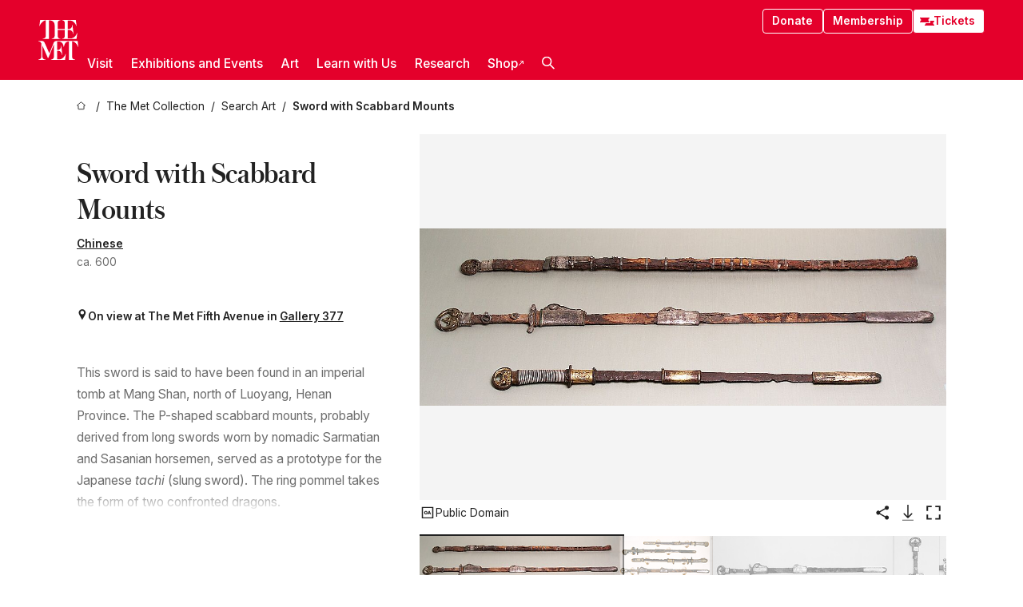

--- FILE ---
content_type: text/html; charset=utf-8
request_url: https://www.metmuseum.org/art/collection/search/23352
body_size: 31050
content:
<!DOCTYPE html><html lang="en" class="
				__variable_e798ec
				__variable_bfed6e
				__variable_968aec
				__variable_b1e441
				__variable_20add0
				__variable_2ad7ef" data-sentry-component="LocaleLayout" data-sentry-source-file="layout.tsx"><head><meta charSet="utf-8"/><meta name="viewport" content="width=device-width, initial-scale=1"/><link rel="preload" href="/_next/static/media/78dbaeca31577a23-s.p.woff2" as="font" crossorigin="" type="font/woff2"/><link rel="preload" href="/_next/static/media/84a4b0cac32cffbe-s.p.woff2" as="font" crossorigin="" type="font/woff2"/><link rel="preload" href="/_next/static/media/c4b700dcb2187787-s.p.woff2" as="font" crossorigin="" type="font/woff2"/><link rel="preload" href="/_next/static/media/e4af272ccee01ff0-s.p.woff2" as="font" crossorigin="" type="font/woff2"/><link rel="preload" as="image" href="https://collectionapi.metmuseum.org/api/collection/v1/iiif/23352/62202/main-image" fetchPriority="high"/><link rel="stylesheet" href="/_next/static/css/0b9f38a70bdddf23.css" data-precedence="next"/><link rel="stylesheet" href="/_next/static/css/7fd550e1e6b57b10.css" data-precedence="next"/><link rel="stylesheet" href="/_next/static/css/36d7a2405d6a2a7a.css" data-precedence="next"/><link rel="stylesheet" href="/_next/static/css/48ccd572681770ef.css" data-precedence="next"/><link rel="stylesheet" href="/_next/static/css/c8bbbc9d5037cd76.css" data-precedence="next"/><link rel="stylesheet" href="/_next/static/css/5ef4417e8033aecb.css" data-precedence="next"/><link rel="stylesheet" href="/_next/static/css/a2280294a71afac4.css" data-precedence="next"/><link rel="stylesheet" href="/_next/static/css/0f848a45318db883.css" data-precedence="next"/><link rel="stylesheet" href="/_next/static/css/af592bb28b9e3c12.css" data-precedence="next"/><link rel="stylesheet" href="/_next/static/css/edec8de73eaa5209.css" data-precedence="next"/><link rel="stylesheet" href="/_next/static/css/48221cf303c9b543.css" data-precedence="next"/><link rel="stylesheet" href="/_next/static/css/1b7ac11f576f87f1.css" data-precedence="next"/><link rel="preload" as="script" fetchPriority="low" href="/_next/static/chunks/webpack-b813d4734add3448.js"/><script src="/_next/static/chunks/3c207711-b18fb694c51ab862.js" async=""></script><script src="/_next/static/chunks/6916-80664a6e31fb0840.js" async=""></script><script src="/_next/static/chunks/main-app-d417dc0d736948d4.js" async=""></script><script src="/_next/static/chunks/5520-f559b9204dddf9aa.js" async=""></script><script src="/_next/static/chunks/3096-e11fa55c11ad6ec6.js" async=""></script><script src="/_next/static/chunks/5011-40e4e20f61fb33e9.js" async=""></script><script src="/_next/static/chunks/7705-e02db262df13926d.js" async=""></script><script src="/_next/static/chunks/app/%5Blocale%5D/(navigation)/layout-fa1846dcc9205391.js" async=""></script><script src="/_next/static/chunks/app/%5Blocale%5D/(navigation)/error-98b49a3a0775953b.js" async=""></script><script src="/_next/static/chunks/5557-3fa0d7504b11bac2.js" async=""></script><script src="/_next/static/chunks/6386-6f01ad75a0adad26.js" async=""></script><script src="/_next/static/chunks/1545-4c211248457bce57.js" async=""></script><script src="/_next/static/chunks/7391-05d94d83913e9a8c.js" async=""></script><script src="/_next/static/chunks/5866-5dc60a299bd25ef5.js" async=""></script><script src="/_next/static/chunks/945-a228ca5a3fc96787.js" async=""></script><script src="/_next/static/chunks/2585-7ced8e86aa8cd3de.js" async=""></script><script src="/_next/static/chunks/8321-ae52e8920011a0c3.js" async=""></script><script src="/_next/static/chunks/9416-1cf08484d0621370.js" async=""></script><script src="/_next/static/chunks/63-b6103ad915446b47.js" async=""></script><script src="/_next/static/chunks/8251-75e6823f4241ba8b.js" async=""></script><script src="/_next/static/chunks/5139-82f58f575de64464.js" async=""></script><script src="/_next/static/chunks/5248-342c02892b3cc4c5.js" async=""></script><script src="/_next/static/chunks/1589-9b3ba90fa567e5d5.js" async=""></script><script src="/_next/static/chunks/1962-4caca3342f92109d.js" async=""></script><script src="/_next/static/chunks/app/%5Blocale%5D/(navigation)/art/collection/search/%5BobjectID%5D/page-1bc142c2a99ba682.js" async=""></script><script src="/_next/static/chunks/app/global-error-8a16f75bb478133f.js" async=""></script><script src="/_next/static/chunks/app/%5Blocale%5D/layout-29273fc8b34d6466.js" async=""></script><script src="/_next/static/chunks/app/%5Blocale%5D/error-713d544c9230988f.js" async=""></script><meta name="next-size-adjust" content=""/><title>Sword with Scabbard Mounts - Chinese - The Metropolitan Museum of Art</title><meta name="description" content="The Met presents over 5,000 years of art from around the world for everyone to experience and enjoy."/><link rel="manifest" href="/manifest.webmanifest"/><meta property="og:title" content="Sword with Scabbard Mounts - Chinese - The Metropolitan Museum of Art"/><meta property="og:description" content="The Met presents over 5,000 years of art from around the world for everyone to experience and enjoy."/><meta property="og:image" content="https://collectionapi.metmuseum.org/api/collection/v1/iiif/23352/62202/main-image"/><meta name="twitter:card" content="summary_large_image"/><meta name="twitter:title" content="Sword with Scabbard Mounts - Chinese - The Metropolitan Museum of Art"/><meta name="twitter:description" content="The Met presents over 5,000 years of art from around the world for everyone to experience and enjoy."/><meta name="twitter:image" content="https://collectionapi.metmuseum.org/api/collection/v1/iiif/23352/62202/main-image"/><link rel="icon" href="/icon?444dbfbfa010ce64" type="image/png" sizes="256x256"/><link rel="apple-touch-icon" href="/apple-icon?caf747e317587ad6" type="image/png"/><script src="/_next/static/chunks/polyfills-42372ed130431b0a.js" noModule=""></script></head><body><div hidden=""><!--$--><!--/$--></div><button class="skip-to-main-content_skipToMainContent__tnLhe button secondary" id="skip-to-main-content-button" data-sentry-component="SkipToMainContent" data-sentry-source-file="index.jsx">Skip to main content</button><header class="global-navigation_header__IRRw8" data-lock-page="false"><div class="global-navigation_headerWrapper__HdeNn"><a title="Homepage" class="global-navigation_logoLink__XBBeM" data-sentry-element="Link" data-sentry-source-file="index.tsx" href="/"><svg xmlns="http://www.w3.org/2000/svg" width="1em" height="1em" viewBox="0 0 40 40" data-sentry-element="MetLogo" data-sentry-source-file="index.tsx"><path fill="currentColor" d="M39.74 27.009a11.6 11.6 0 0 0-.88-1.861 10 10 0 0 0-1.33-1.824 7.6 7.6 0 0 0-1.72-1.387 4 4 0 0 0-2.04-.55v15.4A3 3 0 0 0 34 38a2.65 2.65 0 0 0 .64.883 2.8 2.8 0 0 0 .95.55 3.5 3.5 0 0 0 1.17.19V40h-6.13V21.577a4.9 4.9 0 0 0-2.08.4 4.2 4.2 0 0 0-1.47 1.111 5.3 5.3 0 0 0-.94 1.709 11.5 11.5 0 0 0-.54 2.213h-.26a11.5 11.5 0 0 0-.54-2.194 5.5 5.5 0 0 0-.97-1.718 4.3 4.3 0 0 0-1.54-1.121 5.6 5.6 0 0 0-2.21-.4h-1.36V30h1.24a4 4 0 0 0 .57-.133 2.83 2.83 0 0 0 1.22-.788 3.2 3.2 0 0 0 .68-1.339 7.6 7.6 0 0 0 .21-1.909h.29L24 34.947h-.29a5.83 5.83 0 0 0-1.62-3.228A3.8 3.8 0 0 0 20.84 31h-2.12v8.43h2.19a5.15 5.15 0 0 0 2.17-.456 6.5 6.5 0 0 0 1.79-1.216 8 8 0 0 0 1.39-1.737 10.2 10.2 0 0 0 .96-2.023h.26l-.77 6H12.57v-.38a3.5 3.5 0 0 0 1.17-.19 2.8 2.8 0 0 0 .95-.55 2.5 2.5 0 0 0 .63-.893 2.1 2.1 0 0 0 .18-.987V24.5L10 38h-.5L4 25.593V36.5a4.7 4.7 0 0 0 .37 1.487 2.6 2.6 0 0 0 .64.893 2.7 2.7 0 0 0 .95.55 3.5 3.5 0 0 0 1.16.19V40H0v-.38a3.6 3.6 0 0 0 1.17-.19 2.7 2.7 0 0 0 .94-.55 2.5 2.5 0 0 0 .64-.893 3.05 3.05 0 0 0 .23-1.2V23.362A3.1 3.1 0 0 0 0 21.387v-.379h3.07a4.6 4.6 0 0 1 1.94.37 2.69 2.69 0 0 1 1.28 1.472L11 33.5l4.5-11a2.05 2.05 0 0 1 1.17-1.113 4 4 0 0 1 1.7-.379h20.94l.69 6h-.26Zm-15.93-8.017v-.38a2.17 2.17 0 0 0 2.49-2.525V10h-6.82v6.087a2.17 2.17 0 0 0 2.49 2.525v.38h-8.63v-.38a3.5 3.5 0 0 0 1.17-.189 2.8 2.8 0 0 0 .95-.551 2.6 2.6 0 0 0 .64-.892 3.05 3.05 0 0 0 .23-1.2V5.7a6.8 6.8 0 0 0-.41-2.5 4.04 4.04 0 0 0-1.15-1.644 4.6 4.6 0 0 0-1.8-.9 9.2 9.2 0 0 0-2.34-.275v18.612H4.49v-.38a3.5 3.5 0 0 0 1.17-.189 2.8 2.8 0 0 0 .95-.551 2.6 2.6 0 0 0 .64-.883 3 3 0 0 0 .23-1.206V.384a3.94 3.94 0 0 0-1.98.56 8.3 8.3 0 0 0-1.82 1.4 12 12 0 0 0-1.47 1.814 8.7 8.7 0 0 0-.94 1.851h-.26l.77-6h20.19v.38a2.217 2.217 0 0 0-2.49 2.526V9h6.82V2.906A2.22 2.22 0 0 0 23.81.38V0h13.67l.77 6h-.26a10.3 10.3 0 0 0-.96-2.022 8 8 0 0 0-1.39-1.738 6.4 6.4 0 0 0-1.8-1.215 5.15 5.15 0 0 0-2.17-.456h-2.21V9h1.32a3.84 3.84 0 0 0 1.98-.861 4.34 4.34 0 0 0 1.03-3.315h.29l1.18 9.117h-.29a5.9 5.9 0 0 0-.72-1.89A4.64 4.64 0 0 0 31.64 10h-2.18v8.423h2.95a5.15 5.15 0 0 0 2.17-.456 6.7 6.7 0 0 0 1.8-1.216 8.3 8.3 0 0 0 1.39-1.737 11.5 11.5 0 0 0 .96-2.023h.26l-.78 6h-14.4Z"></path></svg></a><div class="global-navigation_smallControls__VohT6"><a class="global-navigation_navButton__BU8Aa global-navigation_ticketLink__9VeAY" data-sentry-element="Link" data-sentry-component="TicketLink" data-sentry-source-file="index.tsx" href="https://engage.metmuseum.org/admission/?promocode=59559"><div class="global-navigation_tickets__H0byM"><svg xmlns="http://www.w3.org/2000/svg" width="1em" height="1em" fill="none" viewBox="0 0 14 8" class="global-navigation_ticket__qAYYN global-navigation_ticket1__P_Vov" data-sentry-element="TicketIcon" data-sentry-source-file="index.tsx"><mask id="ticket2_svg__a" width="15" height="9" x="-0.5" y="-0.5" fill="#000" maskUnits="userSpaceOnUse"><path fill="#fff" d="M-.5-.5h15v9h-15z"></path><path d="M13.5 2.5a1.5 1.5 0 0 0 0 3v2H.5v-2a1.5 1.5 0 1 0 0-3v-2h13z"></path></mask><path fill="currentColor" d="M13.5 2.5a1.5 1.5 0 0 0 0 3v2H.5v-2a1.5 1.5 0 1 0 0-3v-2h13z"></path><path fill="#fff" d="M13.5 2.5V3h.5v-.5zm0 3h.5V5h-.5zm0 2V8h.5v-.5zm-13 0H0V8h.5zm0-2V5H0v.5zm0-3H0V3h.5zm0-2V0H0v.5zm13 0h.5V0h-.5zm0 2V2a2 2 0 0 0-2 2h1a1 1 0 0 1 1-1zM12 4h-.5a2 2 0 0 0 2 2V5a1 1 0 0 1-1-1zm1.5 1.5H13v2h1v-2zm0 2V7H.5v1h13zm-13 0H1v-2H0v2zm0-2V6a2 2 0 0 0 2-2h-1a1 1 0 0 1-1 1zM2 4h.5a2 2 0 0 0-2-2v1a1 1 0 0 1 1 1zM.5 2.5H1v-2H0v2zm0-2V1h13V0H.5zm13 0H13v2h1v-2z" mask="url(#ticket2_svg__a)"></path></svg><svg xmlns="http://www.w3.org/2000/svg" width="1em" height="1em" fill="none" viewBox="0 0 14 8" class="global-navigation_ticket__qAYYN global-navigation_ticket2__IS2iJ" data-sentry-element="TicketIcon" data-sentry-source-file="index.tsx"><mask id="ticket2_svg__a" width="15" height="9" x="-0.5" y="-0.5" fill="#000" maskUnits="userSpaceOnUse"><path fill="#fff" d="M-.5-.5h15v9h-15z"></path><path d="M13.5 2.5a1.5 1.5 0 0 0 0 3v2H.5v-2a1.5 1.5 0 1 0 0-3v-2h13z"></path></mask><path fill="currentColor" d="M13.5 2.5a1.5 1.5 0 0 0 0 3v2H.5v-2a1.5 1.5 0 1 0 0-3v-2h13z"></path><path fill="#fff" d="M13.5 2.5V3h.5v-.5zm0 3h.5V5h-.5zm0 2V8h.5v-.5zm-13 0H0V8h.5zm0-2V5H0v.5zm0-3H0V3h.5zm0-2V0H0v.5zm13 0h.5V0h-.5zm0 2V2a2 2 0 0 0-2 2h1a1 1 0 0 1 1-1zM12 4h-.5a2 2 0 0 0 2 2V5a1 1 0 0 1-1-1zm1.5 1.5H13v2h1v-2zm0 2V7H.5v1h13zm-13 0H1v-2H0v2zm0-2V6a2 2 0 0 0 2-2h-1a1 1 0 0 1-1 1zM2 4h.5a2 2 0 0 0-2-2v1a1 1 0 0 1 1 1zM.5 2.5H1v-2H0v2zm0-2V1h13V0H.5zm13 0H13v2h1v-2z" mask="url(#ticket2_svg__a)"></path></svg></div>Tickets</a><button title="Search Button" role="button"><svg xmlns="http://www.w3.org/2000/svg" width="1em" height="1em" viewBox="0 0 16 16" class="global-navigation_icon__c_VgD" style="transform:rotate(270deg)" data-sentry-element="SearchIcon" data-sentry-source-file="index.tsx"><path fill="currentColor" d="M9.8 12.393a6.14 6.14 0 0 1-3.78-1.319L1.09 16 0 14.905l4.93-4.928a6.1 6.1 0 0 1-1.32-3.781 6.2 6.2 0 1 1 6.19 6.197m0-10.844a4.648 4.648 0 1 0 4.65 4.648A4.646 4.646 0 0 0 9.8 1.549"></path></svg></button><button role="button" title="Toggle Menu"><svg xmlns="http://www.w3.org/2000/svg" width="1em" height="1em" viewBox="0 0 20 20" class="global-navigation_icon__c_VgD global-navigation_navIcon__ddrLp"><path fill="currentColor" d="M0 20v-2h20v2zM0 9h20v2H0zm0-9h20v2H0z"></path></svg></button></div></div><div class="global-navigation_links__vbg_A "><div class="global-navigation_topLinks__E7EOx"><a class="global-navigation_navButton__BU8Aa" data-sentry-element="Link" data-sentry-source-file="index.tsx" href="https://engage.metmuseum.org/donate?promocode=60313">Donate</a><a class="global-navigation_navButton__BU8Aa" data-sentry-element="Link" data-sentry-component="MembershipLink" data-sentry-source-file="index.tsx" href="https://engage.metmuseum.org/members/membership/?promocode=60317">Membership</a><a class="global-navigation_navButton__BU8Aa global-navigation_ticketLink__9VeAY" data-sentry-element="Link" data-sentry-component="TicketLink" data-sentry-source-file="index.tsx" href="https://engage.metmuseum.org/admission/?promocode=59559"><div class="global-navigation_tickets__H0byM"><svg xmlns="http://www.w3.org/2000/svg" width="1em" height="1em" fill="none" viewBox="0 0 14 8" class="global-navigation_ticket__qAYYN global-navigation_ticket1__P_Vov" data-sentry-element="TicketIcon" data-sentry-source-file="index.tsx"><mask id="ticket2_svg__a" width="15" height="9" x="-0.5" y="-0.5" fill="#000" maskUnits="userSpaceOnUse"><path fill="#fff" d="M-.5-.5h15v9h-15z"></path><path d="M13.5 2.5a1.5 1.5 0 0 0 0 3v2H.5v-2a1.5 1.5 0 1 0 0-3v-2h13z"></path></mask><path fill="currentColor" d="M13.5 2.5a1.5 1.5 0 0 0 0 3v2H.5v-2a1.5 1.5 0 1 0 0-3v-2h13z"></path><path fill="#fff" d="M13.5 2.5V3h.5v-.5zm0 3h.5V5h-.5zm0 2V8h.5v-.5zm-13 0H0V8h.5zm0-2V5H0v.5zm0-3H0V3h.5zm0-2V0H0v.5zm13 0h.5V0h-.5zm0 2V2a2 2 0 0 0-2 2h1a1 1 0 0 1 1-1zM12 4h-.5a2 2 0 0 0 2 2V5a1 1 0 0 1-1-1zm1.5 1.5H13v2h1v-2zm0 2V7H.5v1h13zm-13 0H1v-2H0v2zm0-2V6a2 2 0 0 0 2-2h-1a1 1 0 0 1-1 1zM2 4h.5a2 2 0 0 0-2-2v1a1 1 0 0 1 1 1zM.5 2.5H1v-2H0v2zm0-2V1h13V0H.5zm13 0H13v2h1v-2z" mask="url(#ticket2_svg__a)"></path></svg><svg xmlns="http://www.w3.org/2000/svg" width="1em" height="1em" fill="none" viewBox="0 0 14 8" class="global-navigation_ticket__qAYYN global-navigation_ticket2__IS2iJ" data-sentry-element="TicketIcon" data-sentry-source-file="index.tsx"><mask id="ticket2_svg__a" width="15" height="9" x="-0.5" y="-0.5" fill="#000" maskUnits="userSpaceOnUse"><path fill="#fff" d="M-.5-.5h15v9h-15z"></path><path d="M13.5 2.5a1.5 1.5 0 0 0 0 3v2H.5v-2a1.5 1.5 0 1 0 0-3v-2h13z"></path></mask><path fill="currentColor" d="M13.5 2.5a1.5 1.5 0 0 0 0 3v2H.5v-2a1.5 1.5 0 1 0 0-3v-2h13z"></path><path fill="#fff" d="M13.5 2.5V3h.5v-.5zm0 3h.5V5h-.5zm0 2V8h.5v-.5zm-13 0H0V8h.5zm0-2V5H0v.5zm0-3H0V3h.5zm0-2V0H0v.5zm13 0h.5V0h-.5zm0 2V2a2 2 0 0 0-2 2h1a1 1 0 0 1 1-1zM12 4h-.5a2 2 0 0 0 2 2V5a1 1 0 0 1-1-1zm1.5 1.5H13v2h1v-2zm0 2V7H.5v1h13zm-13 0H1v-2H0v2zm0-2V6a2 2 0 0 0 2-2h-1a1 1 0 0 1-1 1zM2 4h.5a2 2 0 0 0-2-2v1a1 1 0 0 1 1 1zM.5 2.5H1v-2H0v2zm0-2V1h13V0H.5zm13 0H13v2h1v-2z" mask="url(#ticket2_svg__a)"></path></svg></div>Tickets</a></div><nav class="global-navigation_navLinks__fTjsN"><ul class="global-navigation_topLevelLinks__dM0fN"><li class="nav-item_navItem__tZNvf " data-nav-item="true" data-open="false"><button class="nav-item_innerText__pWlnO" data-nav-id="Visit">Visit<span class="nav-item_icon__evAIq"><svg xmlns="http://www.w3.org/2000/svg" width="1em" height="1em" fill="none" viewBox="0 0 48 48"><path fill="currentColor" d="m39.23 13.132 2.913 2.802-18.011 18.923-18-18.92 2.866-2.77 15.134 16.162z"></path></svg></span></button></li><li class="nav-item_navItem__tZNvf " data-nav-item="true" data-open="false"><button class="nav-item_innerText__pWlnO" data-nav-id="Exhibitions and Events">Exhibitions and Events<span class="nav-item_icon__evAIq"><svg xmlns="http://www.w3.org/2000/svg" width="1em" height="1em" fill="none" viewBox="0 0 48 48"><path fill="currentColor" d="m39.23 13.132 2.913 2.802-18.011 18.923-18-18.92 2.866-2.77 15.134 16.162z"></path></svg></span></button></li><li class="nav-item_navItem__tZNvf " data-nav-item="true" data-open="false"><button class="nav-item_innerText__pWlnO" data-nav-id="Art">Art<span class="nav-item_icon__evAIq"><svg xmlns="http://www.w3.org/2000/svg" width="1em" height="1em" fill="none" viewBox="0 0 48 48"><path fill="currentColor" d="m39.23 13.132 2.913 2.802-18.011 18.923-18-18.92 2.866-2.77 15.134 16.162z"></path></svg></span></button></li><li class="nav-item_navItem__tZNvf " data-nav-item="true" data-open="false"><button class="nav-item_innerText__pWlnO" data-nav-id="Learn with Us">Learn with Us<span class="nav-item_icon__evAIq"><svg xmlns="http://www.w3.org/2000/svg" width="1em" height="1em" fill="none" viewBox="0 0 48 48"><path fill="currentColor" d="m39.23 13.132 2.913 2.802-18.011 18.923-18-18.92 2.866-2.77 15.134 16.162z"></path></svg></span></button></li><li class="nav-item_navItem__tZNvf " data-nav-item="true" data-open="false"><button class="nav-item_innerText__pWlnO" data-nav-id="Research">Research<span class="nav-item_icon__evAIq"><svg xmlns="http://www.w3.org/2000/svg" width="1em" height="1em" fill="none" viewBox="0 0 48 48"><path fill="currentColor" d="m39.23 13.132 2.913 2.802-18.011 18.923-18-18.92 2.866-2.77 15.134 16.162z"></path></svg></span></button></li><li class="nav-item_navItem__tZNvf undefined"><a target="_blank" rel="noopener noreferrer" class="nav-item_innerText__pWlnO" data-nav-id="Shop" href="https://store.metmuseum.org/?utm_source=mainmuseum&amp;utm_medium=metmuseum.org&amp;utm_campaign=topnav-static">Shop<svg xmlns="http://www.w3.org/2000/svg" width="1em" height="1em" fill="none" viewBox="0 0 48 48" class="nav-item_externalIcon__JI1JB"><path fill="currentColor" fill-rule="evenodd" d="M41.993 9.717v20.96h-5.287V15.661L9.744 41.5 6 37.912l26.962-25.838H17.293V7h24.7c.01 0 .007.958.003 1.761l-.002.603a2.4 2.4 0 0 1 0 .353" clip-rule="evenodd"></path></svg></a></li><li class="global-navigation_searchItem__hFDIS" data-sentry-component="SearchItem" data-sentry-source-file="index.tsx"><button class="global-navigation_searchButton__nC3QK" role="button" title="Open the search box"><svg xmlns="http://www.w3.org/2000/svg" width="1em" height="1em" viewBox="0 0 16 16" class="icon" style="transform:rotate(270deg)" data-sentry-element="SearchIcon" data-sentry-source-file="index.tsx"><path fill="currentColor" d="M9.8 12.393a6.14 6.14 0 0 1-3.78-1.319L1.09 16 0 14.905l4.93-4.928a6.1 6.1 0 0 1-1.32-3.781 6.2 6.2 0 1 1 6.19 6.197m0-10.844a4.648 4.648 0 1 0 4.65 4.648A4.646 4.646 0 0 0 9.8 1.549"></path></svg></button></li></ul><div class="global-navigation_mobileOnly__QK25I"><a class="global-navigation_navButton__BU8Aa global-navigation_ticketLink__9VeAY" data-sentry-element="Link" data-sentry-component="TicketLink" data-sentry-source-file="index.tsx" href="https://engage.metmuseum.org/admission/?promocode=59559"><div class="global-navigation_tickets__H0byM"><svg xmlns="http://www.w3.org/2000/svg" width="1em" height="1em" fill="none" viewBox="0 0 14 8" class="global-navigation_ticket__qAYYN global-navigation_ticket1__P_Vov" data-sentry-element="TicketIcon" data-sentry-source-file="index.tsx"><mask id="ticket2_svg__a" width="15" height="9" x="-0.5" y="-0.5" fill="#000" maskUnits="userSpaceOnUse"><path fill="#fff" d="M-.5-.5h15v9h-15z"></path><path d="M13.5 2.5a1.5 1.5 0 0 0 0 3v2H.5v-2a1.5 1.5 0 1 0 0-3v-2h13z"></path></mask><path fill="currentColor" d="M13.5 2.5a1.5 1.5 0 0 0 0 3v2H.5v-2a1.5 1.5 0 1 0 0-3v-2h13z"></path><path fill="#fff" d="M13.5 2.5V3h.5v-.5zm0 3h.5V5h-.5zm0 2V8h.5v-.5zm-13 0H0V8h.5zm0-2V5H0v.5zm0-3H0V3h.5zm0-2V0H0v.5zm13 0h.5V0h-.5zm0 2V2a2 2 0 0 0-2 2h1a1 1 0 0 1 1-1zM12 4h-.5a2 2 0 0 0 2 2V5a1 1 0 0 1-1-1zm1.5 1.5H13v2h1v-2zm0 2V7H.5v1h13zm-13 0H1v-2H0v2zm0-2V6a2 2 0 0 0 2-2h-1a1 1 0 0 1-1 1zM2 4h.5a2 2 0 0 0-2-2v1a1 1 0 0 1 1 1zM.5 2.5H1v-2H0v2zm0-2V1h13V0H.5zm13 0H13v2h1v-2z" mask="url(#ticket2_svg__a)"></path></svg><svg xmlns="http://www.w3.org/2000/svg" width="1em" height="1em" fill="none" viewBox="0 0 14 8" class="global-navigation_ticket__qAYYN global-navigation_ticket2__IS2iJ" data-sentry-element="TicketIcon" data-sentry-source-file="index.tsx"><mask id="ticket2_svg__a" width="15" height="9" x="-0.5" y="-0.5" fill="#000" maskUnits="userSpaceOnUse"><path fill="#fff" d="M-.5-.5h15v9h-15z"></path><path d="M13.5 2.5a1.5 1.5 0 0 0 0 3v2H.5v-2a1.5 1.5 0 1 0 0-3v-2h13z"></path></mask><path fill="currentColor" d="M13.5 2.5a1.5 1.5 0 0 0 0 3v2H.5v-2a1.5 1.5 0 1 0 0-3v-2h13z"></path><path fill="#fff" d="M13.5 2.5V3h.5v-.5zm0 3h.5V5h-.5zm0 2V8h.5v-.5zm-13 0H0V8h.5zm0-2V5H0v.5zm0-3H0V3h.5zm0-2V0H0v.5zm13 0h.5V0h-.5zm0 2V2a2 2 0 0 0-2 2h1a1 1 0 0 1 1-1zM12 4h-.5a2 2 0 0 0 2 2V5a1 1 0 0 1-1-1zm1.5 1.5H13v2h1v-2zm0 2V7H.5v1h13zm-13 0H1v-2H0v2zm0-2V6a2 2 0 0 0 2-2h-1a1 1 0 0 1-1 1zM2 4h.5a2 2 0 0 0-2-2v1a1 1 0 0 1 1 1zM.5 2.5H1v-2H0v2zm0-2V1h13V0H.5zm13 0H13v2h1v-2z" mask="url(#ticket2_svg__a)"></path></svg></div>Tickets</a><a class="global-navigation_navButton__BU8Aa" data-sentry-element="Link" data-sentry-component="MembershipLink" data-sentry-source-file="index.tsx" href="https://engage.metmuseum.org/members/membership/?promocode=60317">Membership</a></div></nav></div></header><main data-sentry-component="CollectionObjectDetailPage" data-sentry-source-file="page.tsx"><script type="application/json" id="analytics">{"objectID":23352,"hasImages":true,"hasOASCImage":true,"hasAudio":false,"hasEssays":false,"hasArticles":false,"hasPublications":true}</script><div style="display:flex;flex-direction:row;flex-wrap:nowrap;gap:var(--spacing-xxs);justify-content:space-between;align-items:center" data-sentry-element="Element" data-sentry-source-file="index.jsx" data-sentry-component="FlexContainer"><nav class="breadcrumbs_breadcrumbs__p9HFN" aria-label="breadcrumbs" data-sentry-component="Breadcrumbs" data-sentry-source-file="index.tsx"><span class="breadcrumbs_linkWrapper__xepu_"><a aria-label="home" class="breadcrumbs_link__AxWe_" data-sentry-element="Link" data-sentry-source-file="index.tsx" href="/"><svg xmlns="http://www.w3.org/2000/svg" width="1em" height="1em" fill="none" viewBox="0 0 12 12" class="breadcrumbs_svg__HHQCV" data-sentry-element="HomeIcon" data-sentry-source-file="index.tsx"><path stroke="currentColor" d="M6.154.89a.235.235 0 0 0-.307 0L.754 5.25c-.173.147-.071.435.153.435h1.256v4.68c0 .136.107.246.24.246h7.194c.133 0 .24-.11.24-.246v-4.68h1.256c.224 0 .326-.288.154-.435z"></path></svg></a></span><span class="breadcrumbs_linkWrapper__xepu_"><a title="The Met Collection" aria-label="The Met Collection" class="breadcrumbs_link__AxWe_" href="/art/collection"><span data-sentry-element="Markdown" data-sentry-component="MarkdownParser" data-sentry-source-file="index.jsx">The Met Collection</span></a></span><span class="breadcrumbs_linkWrapper__xepu_"><a title="Search Art" aria-label="Search Art" class="breadcrumbs_link__AxWe_" href="/art/collection/search"><span data-sentry-element="Markdown" data-sentry-component="MarkdownParser" data-sentry-source-file="index.jsx">Search Art</span></a></span><span class="breadcrumbs_lastItem__awDMN"><span class="breadcrumbs_truncatedSegment__Z3us6" title="Sword with Scabbard Mounts"><span data-sentry-element="Markdown" data-sentry-component="MarkdownParser" data-sentry-source-file="index.jsx">Sword with Scabbard Mounts</span></span></span></nav></div><section><section class="object-page-top_wrapper__tqyHQ" data-sentry-component="ObjectPageTop" data-sentry-source-file="index.tsx"><main class="object-page-top_main__VSO7i"><section class="object-overview_objectOverview__O4zWQ" data-sentry-component="ObjectOverview" data-sentry-source-file="index.tsx"><h1 class="undefined object-overview_title__f2ysJ"><div data-sentry-element="SafeHtml" data-sentry-source-file="index.tsx">Sword with Scabbard Mounts</div></h1><div class="object-overview_metaWrapper__3yPhf"><div><a href="/art/collection/search?q=Chinese&amp;searchField=ArtistCulture">Chinese</a></div><div>ca. 600</div><div class="object-overview_onViewWrapper__uMujk"><svg xmlns="http://www.w3.org/2000/svg" width="1em" height="1em" fill="none" viewBox="0 0 16 25" data-sentry-element="LocationIcon" data-sentry-source-file="index.tsx"><path fill="currentColor" fill-rule="evenodd" d="M7.765 11.822c-2.254 0-4.08-1.81-4.08-4.042s1.826-4.042 4.08-4.042 4.08 1.81 4.08 4.042c0 2.233-1.827 4.042-4.08 4.042M7.55.242C2.5.242-2.285 6.078 1.18 12.4c5.562 10.154 6.574 11.842 6.574 11.842s4.712-8.106 6.658-11.858C17.732 5.99 13.124.242 7.55.242" clip-rule="evenodd"></path></svg><span>On view at The Met Fifth Avenue in<!-- --> <a class="object-overview_onViewLink__hnR41" data-sentry-element="Link" data-sentry-source-file="index.tsx" href="https://maps.metmuseum.org/poi?_gl=1%2A1m6d36n%2A_ga%2AMjk2MzAzMzczLjE3MDE4NzY3NzM.%2A_ga_Y0W8DGNBTB%2AMTcwNDMxMzI0MS42OC4xLjE3MDQzMTQ0NTYuMC4wLjA.&amp;feature=a6826deb796c6acb3782d31d5eb0fcb0&amp;floor=1&amp;screenmode=base&amp;search=403#19/40.7798836/-73.9630438/-61">Gallery 377</a></span></div></div><div class="holding-type-badges_badges__r5YiA  " data-sentry-component="HoldingTypeBadges" data-sentry-source-file="index.tsx"></div><div class="object-overview_label__mEVbw"><div data-sentry-component="ReadMoreWrapper" data-sentry-source-file="index.tsx"><div style="--max-wrapper-height:350px" class="
					read-more-wrapper_wrapper__qmIh8
					
					read-more-wrapper_hasOverFlow__JrJyo"><div><div data-sentry-element="SafeHtml" data-sentry-source-file="index.tsx">This sword is said to have been found in an imperial tomb at Mang Shan, north of Luoyang, Henan Province. The P-shaped scabbard mounts, probably derived from long swords worn by nomadic Sarmatian and Sasanian horsemen, served as a prototype for the Japanese <i>tachi</i> (slung sword). The ring pommel takes the form of two confronted dragons.</div></div></div></div></div></section></main><aside class="object-page-top_aside___Zzjr"><div class="image-viewer_wrapper__XTgZf" data-sentry-component="CollectionImageViewer" data-sentry-source-file="index.tsx"><section class="image-viewer_imageAndControls___8VQ9"><div class="image-viewer_imageAndRightsContainer__zEKsj"><figure itemType="http://schema.org/ImageObject" class="image-viewer_figure__qI5d7"><img fetchPriority="high" loading="eager" role="button" alt="Sword with Scabbard Mounts, Iron, bronze, gold, silver, wood, Chinese" class="image-viewer_featuredImage__2hq6c image-viewer_isButton__PgPZ6" src="https://collectionapi.metmuseum.org/api/collection/v1/iiif/23352/62202/main-image" itemProp="contentUrl" data-sentry-component="FeaturedImage" data-sentry-source-file="index.tsx"/></figure><div class="image-viewer_featuredImageMeta__xKPaT"><div class="image-viewer_featuredImageAccess__B8Gll"></div></div><div class="image-buttons_container__RIiKw" data-sentry-component="ImageButtons" data-sentry-source-file="index.tsx"><span class="image-buttons_oaWrapper__y1co5"><div data-sentry-component="ToolTip" data-sentry-source-file="index.tsx"><span class="tooltip_button__CFl3_"><button class="icon-button_button__FYqNC icon-button_small__m7iyV icon-button_lightMode__BNguL open-access-info_button__ccZog" type="button" data-sentry-element="IconButton" data-sentry-source-file="index.tsx" data-sentry-component="IconButton"><svg xmlns="http://www.w3.org/2000/svg" width="1em" height="1em" fill="none" viewBox="0 0 24 25"><path fill="currentColor" d="M9.284 15.115c-1.534 0-2.6-1.166-2.6-2.75 0-1.6 1.066-2.75 2.6-2.75 1.55 0 2.616 1.15 2.616 2.75 0 1.584-1.066 2.75-2.616 2.75m0-4.283c-.717 0-1.2.617-1.2 1.533 0 .917.483 1.534 1.2 1.534.716 0 1.216-.617 1.216-1.534 0-.933-.483-1.533-1.216-1.533M15.317 9.699l2.034 5.333h-1.417l-.383-1.033h-1.934l-.367 1.033h-1.383L13.9 9.699zm-1.283 3.15h1.1l-.55-1.5z"></path><path fill="currentColor" d="M19.333 5.067v14.666H4.667V5.067zM21 3.4H3v18h18z"></path></svg><span>Public Domain</span></button></span></div></span><div data-sentry-component="ToolTip" data-sentry-source-file="index.tsx"><span class="tooltip_button__CFl3_"><button class="icon-button_button__FYqNC icon-button_small__m7iyV icon-button_lightMode__BNguL" type="button" data-sentry-element="IconButton" data-sentry-source-file="index.tsx" data-sentry-component="IconButton"><svg xmlns="http://www.w3.org/2000/svg" width="1em" height="1em" fill="none" viewBox="0 0 24 25"><path fill="currentColor" fill-rule="evenodd" d="M20.5 6.025a2.625 2.625 0 0 1-4.508 1.83l-6.814 3.933a2.63 2.63 0 0 1-.04 1.376l6.75 3.897a2.625 2.625 0 1 1-.616 1.375l-6.964-4.02a2.625 2.625 0 1 1 .119-3.924l6.87-3.968a2.625 2.625 0 1 1 5.203-.5" clip-rule="evenodd"></path></svg><span class="screen-reader-only_text__226tQ" data-sentry-element="Element" data-sentry-component="ScreenReaderOnly" data-sentry-source-file="index.tsx">Share</span></button></span></div><button class="icon-button_button__FYqNC icon-button_small__m7iyV icon-button_lightMode__BNguL" type="button" data-sentry-component="IconButton" data-sentry-source-file="index.tsx"><svg xmlns="http://www.w3.org/2000/svg" width="1em" height="1em" fill="none" viewBox="0 0 48 48"><path fill="currentColor" d="M22.94 37.06a1.5 1.5 0 0 0 2.12 0l9.547-9.545a1.5 1.5 0 1 0-2.122-2.122L24 33.88l-8.485-8.486a1.5 1.5 0 1 0-2.122 2.122zM22.5 4v32h3V4z"></path><path stroke="currentColor" stroke-width="1.5" d="M10 42.5h28"></path></svg><span class="screen-reader-only_text__226tQ" data-sentry-element="Element" data-sentry-component="ScreenReaderOnly" data-sentry-source-file="index.tsx">Download Image</span></button><button class="icon-button_button__FYqNC icon-button_small__m7iyV icon-button_lightMode__BNguL" type="button" data-sentry-component="IconButton" data-sentry-source-file="index.tsx"><svg xmlns="http://www.w3.org/2000/svg" width="1em" height="1em" fill="none" viewBox="0 0 24 25"><path fill="currentcolor" fill-rule="evenodd" d="M4.895 5.295h4.737V3.4H3v6.632h1.895zM14.368 3.4v1.895h4.737v4.737H21V3.4zM9.632 19.506V21.4H3V14.77h1.895v4.737zm9.473 0h-4.737V21.4H21V14.77h-1.895z" clip-rule="evenodd"></path></svg><span class="screen-reader-only_text__226tQ" data-sentry-element="Element" data-sentry-component="ScreenReaderOnly" data-sentry-source-file="index.tsx">Enlarge Image</span></button></div></div><div class=""><div class="shelf_wrapper__ZzHm8" data-sentry-component="Shelf" data-sentry-source-file="index.tsx"><div class="shelf_accessibilityMessage__9rNf1"><div>A slider containing <!-- -->7<!-- --> items.<br/>Press the down key to skip to the last item.</div></div><div class="shelf_slider__c2o5b" style="padding:0 var(--thumbnail-margin);gap:10px"><button><img alt="Sword with Scabbard Mounts, Iron, bronze, gold, silver, wood, Chinese" class="image-viewer_thumbnail___kBvv image-viewer_selectedThumbnail__YN3np" loading="lazy" src="https://images.metmuseum.org/CRDImages/aa/web-additional/DP101367.jpg"/></button><button><img alt="Sword with Scabbard Mounts, Iron, bronze, gold, silver, wood, Chinese" class="image-viewer_thumbnail___kBvv " loading="lazy" src="https://images.metmuseum.org/CRDImages/aa/web-additional/DT304541.jpg"/></button><button><img alt="Sword with Scabbard Mounts, Iron, bronze, gold, silver, wood, Chinese" class="image-viewer_thumbnail___kBvv " loading="lazy" src="https://images.metmuseum.org/CRDImages/aa/web-additional/187134.jpg"/></button><button><img alt="Sword with Scabbard Mounts, Iron, bronze, gold, silver, wood, Chinese" class="image-viewer_thumbnail___kBvv " loading="lazy" src="https://images.metmuseum.org/CRDImages/aa/web-additional/187135.jpg"/></button><button><img alt="Sword with Scabbard Mounts, Iron, bronze, gold, silver, wood, Chinese" class="image-viewer_thumbnail___kBvv " loading="lazy" src="https://images.metmuseum.org/CRDImages/aa/web-additional/187136.jpg"/></button><button><img alt="Sword with Scabbard Mounts, Iron, bronze, gold, silver, wood, Chinese" class="image-viewer_thumbnail___kBvv " loading="lazy" src="https://images.metmuseum.org/CRDImages/aa/web-additional/79043.jpg"/></button><button><img alt="Sword with Scabbard Mounts, Iron, bronze, gold, silver, wood, Chinese" class="image-viewer_thumbnail___kBvv " loading="lazy" src="https://images.metmuseum.org/CRDImages/aa/web-additional/79044.jpg"/></button></div></div></div></section></div></aside></section></section><section class="page-section_wrapper__mFtQK" data-sentry-element="PageSection" data-sentry-source-file="index.tsx" data-sentry-component="PageSection"><section class="obect-page-tab-wrapper_wrapper__jWmbM" id="artwork-details" data-sentry-component="ObjectPageTabWrapper" data-sentry-source-file="index.tsx"><h2 class="obect-page-tab-wrapper_title__jVz0C">Artwork Details</h2><div class="tab-drawer_wrapper__Go80z tab-drawer_vertical__kr6XW" data-sentry-component="TabDrawers" data-sentry-source-file="index.tsx"><div class="tabs_wrapper__xVpUT tabs_vertical__PtR7f" data-sentry-component="Tabs" data-sentry-source-file="index.jsx"><fieldset class="tabs_fieldset__NRtDM"><legend data-sentry-element="Element" data-sentry-source-file="index.tsx" class="screen-reader-only_text__226tQ" data-sentry-component="ScreenReaderOnly">Object Information</legend><div class="tabs_tab__shByP"><input type="radio" id="Overview-tab-id" class="tabs_input__mwg3g" name="object-tabs" checked="" value="Overview"/><label for="Overview-tab-id" class="tabs_label__YG6gQ tabs_small__4mOy2"><div class="tabs_tabText__tixoU">Overview</div></label></div><div class="tabs_tab__shByP"><input type="radio" id="Provenance-tab-id" class="tabs_input__mwg3g" name="object-tabs" value="Provenance"/><label for="Provenance-tab-id" class="tabs_label__YG6gQ tabs_small__4mOy2"><div class="tabs_tabText__tixoU">Provenance</div></label></div><div class="tabs_tab__shByP"><input type="radio" id="References-tab-id" class="tabs_input__mwg3g" name="object-tabs" value="References"/><label for="References-tab-id" class="tabs_label__YG6gQ tabs_small__4mOy2"><div class="tabs_tabText__tixoU">References</div></label></div></fieldset></div><div class="tab-drawer_bodyWrapper__qg8iy tab-drawer_divider__uAZwv"><ul class="tombstone_tombstone__acUt4" data-sentry-component="Tombstone" data-sentry-source-file="index.tsx"><li><strong class="tombstone_label__MXGQv">Title:</strong><div>Sword with Scabbard Mounts</div></li><li><strong class="tombstone_label__MXGQv">Date:</strong><div>ca. 600</div></li><li><strong class="tombstone_label__MXGQv">Geography:</strong><div>Henan</div></li><li><strong class="tombstone_label__MXGQv">Culture:</strong><div>Chinese</div></li><li><strong class="tombstone_label__MXGQv">Medium:</strong><div>Iron, bronze, gold, silver, wood</div></li><li><strong class="tombstone_label__MXGQv">Dimensions:</strong><div>L. 40 1/4 in. (102.2 cm)</div></li><li><strong class="tombstone_label__MXGQv">Classification:</strong><div>Swords</div></li><li><strong class="tombstone_label__MXGQv">Credit Line:</strong><div>Gift of Clarence H. Mackay, 1930</div></li><li><strong class="tombstone_label__MXGQv">Object Number:</strong><div>30.65.2</div></li><li><strong class="tombstone_label__MXGQv">Curatorial Department:</strong> <a href="/departments/arms-and-armor">Arms and Armor</a></li></ul></div></div></section></section><section class="grey-background_container__UPe5z" data-sentry-component="GreyBackground" data-sentry-source-file="index.tsx"><section id="more-artwork" class="page-section_wrapper__mFtQK" data-sentry-component="PageSection" data-sentry-source-file="index.tsx"><div class="component-header_wrapper__kS6_W component-header_clampedWidth__0VK73" data-sentry-component="ComponentHeader" data-sentry-source-file="index.tsx"><div class="component-header_titleAndLinkWrapper__mDA0q"><div><h2 class="component-header_title__n0SA_"><span data-sentry-element="Markdown" data-sentry-component="MarkdownParser" data-sentry-source-file="index.jsx">More Artwork</span></h2></div></div><p class="component-header_description__yxN6Q"></p></div><div class="tab-drawer_wrapper__Go80z " data-sentry-component="TabDrawers" data-sentry-source-file="index.tsx"><div class="tabs_wrapper__xVpUT" data-sentry-component="Tabs" data-sentry-source-file="index.jsx"><fieldset class="tabs_fieldset__NRtDM"><legend data-sentry-element="Element" data-sentry-source-file="index.tsx" class="screen-reader-only_text__226tQ" data-sentry-component="ScreenReaderOnly">More Artwork</legend><div class="tabs_tab__shByP"><input type="radio" id="Related-tab-id" class="tabs_input__mwg3g" name="related-artworks" checked="" value="Related"/><label for="Related-tab-id" class="tabs_label__YG6gQ tabs_small__4mOy2"><div class="tabs_tabText__tixoU">Related</div></label></div><div class="tabs_tab__shByP"><input type="radio" id="In the same gallery-tab-id" class="tabs_input__mwg3g" name="related-artworks" value="In the same gallery"/><label for="In the same gallery-tab-id" class="tabs_label__YG6gQ tabs_small__4mOy2"><div class="tabs_tabText__tixoU">In the same gallery</div></label></div><div class="tabs_tab__shByP"><input type="radio" id="In the same medium-tab-id" class="tabs_input__mwg3g" name="related-artworks" value="In the same medium"/><label for="In the same medium-tab-id" class="tabs_label__YG6gQ tabs_small__4mOy2"><div class="tabs_tabText__tixoU">In the same medium</div></label></div><div class="tabs_tab__shByP"><input type="radio" id="From the same time and place-tab-id" class="tabs_input__mwg3g" name="related-artworks" value="From the same time and place"/><label for="From the same time and place-tab-id" class="tabs_label__YG6gQ tabs_small__4mOy2"><div class="tabs_tabText__tixoU">From the same time and place</div></label></div></fieldset></div><div class="related-artwork_tabWrapper__2wCih "><div class="shelf_wrapper__ZzHm8" data-sentry-component="Shelf" data-sentry-source-file="index.tsx"><div class="shelf_accessibilityMessage__9rNf1"><div>A slider containing <!-- -->5<!-- --> items.<br/>Press the down key to skip to the last item.</div></div><div class="shelf_slider__c2o5b"><figure class="collection-object_collectionObject__Bs7VE collection-object" data-accession-number="30.65.1, .2" data-sentry-component="BaseCollectionObject" data-sentry-source-file="index.tsx"><div class="collection-object_imageWrapper__0Pool"><a class="redundant-link_redundantlink__b5TFR" aria-hidden="true" tabindex="-1" data-sentry-element="GTMLink" data-sentry-source-file="index.jsx" data-sentry-component="RedundantLink" href="/art/collection/search/684270"></a><img loading="lazy" class="collection-object_image__snLsj collection-object_gridView__XyXz6" src="https://collectionapi.metmuseum.org/api/collection/v1/iiif/684270/preview"/></div><div class="holding-type-badges_badges__r5YiA holding-type-badges_small___t53B " data-sentry-component="HoldingTypeBadges" data-sentry-source-file="index.tsx"></div><figcaption class="collection-object_caption__lALJ0" data-sentry-element="figcaption" data-sentry-source-file="index.tsx"><div class="collection-object_title__0XG31"><a class="collection-object_link__DaCC0" title="Swords with Scabbard Mounts" data-sentry-element="Link" data-sentry-source-file="index.tsx" href="/art/collection/search/684270"><span data-sentry-element="Markdown" data-sentry-component="LegacyOrMarkdownParser" data-sentry-source-file="index.tsx">Swords with Scabbard Mounts</span></a></div><div class="collection-object_body__8q6dM"><div class="collection-object_culture__BaSXn"></div><div>ca. 600</div></div></figcaption></figure><figure class="collection-object_collectionObject__Bs7VE collection-object" data-accession-number="30.65.1" data-sentry-component="BaseCollectionObject" data-sentry-source-file="index.tsx"><div class="collection-object_imageWrapper__0Pool"><a class="redundant-link_redundantlink__b5TFR" aria-hidden="true" tabindex="-1" data-sentry-element="GTMLink" data-sentry-source-file="index.jsx" data-sentry-component="RedundantLink" href="/art/collection/search/23351"></a><img loading="lazy" class="collection-object_image__snLsj collection-object_gridView__XyXz6" src="https://collectionapi.metmuseum.org/api/collection/v1/iiif/23351/preview"/></div><div class="holding-type-badges_badges__r5YiA holding-type-badges_small___t53B " data-sentry-component="HoldingTypeBadges" data-sentry-source-file="index.tsx"></div><figcaption class="collection-object_caption__lALJ0" data-sentry-element="figcaption" data-sentry-source-file="index.tsx"><div class="collection-object_title__0XG31"><a class="collection-object_link__DaCC0" title="Sword with Scabbard Mounts" data-sentry-element="Link" data-sentry-source-file="index.tsx" href="/art/collection/search/23351"><span data-sentry-element="Markdown" data-sentry-component="LegacyOrMarkdownParser" data-sentry-source-file="index.tsx">Sword with Scabbard Mounts</span></a></div><div class="collection-object_body__8q6dM"><div class="collection-object_culture__BaSXn"></div><div>ca. 600</div></div></figcaption></figure><figure class="collection-object_collectionObject__Bs7VE collection-object" data-accession-number="32.13.3a, b" data-sentry-component="BaseCollectionObject" data-sentry-source-file="index.tsx"><div class="collection-object_imageWrapper__0Pool"><a class="redundant-link_redundantlink__b5TFR" aria-hidden="true" tabindex="-1" data-sentry-element="GTMLink" data-sentry-source-file="index.jsx" data-sentry-component="RedundantLink" href="/art/collection/search/32359"></a><img loading="lazy" class="collection-object_image__snLsj collection-object_gridView__XyXz6" src="https://collectionapi.metmuseum.org/api/collection/v1/iiif/32359/preview"/></div><div class="holding-type-badges_badges__r5YiA holding-type-badges_small___t53B " data-sentry-component="HoldingTypeBadges" data-sentry-source-file="index.tsx"></div><figcaption class="collection-object_caption__lALJ0" data-sentry-element="figcaption" data-sentry-source-file="index.tsx"><div class="collection-object_title__0XG31"><a class="collection-object_link__DaCC0" title="Sword with Scabbard Mounts" data-sentry-element="Link" data-sentry-source-file="index.tsx" href="/art/collection/search/32359"><span data-sentry-element="Markdown" data-sentry-component="LegacyOrMarkdownParser" data-sentry-source-file="index.tsx">Sword with Scabbard Mounts</span></a></div><div class="collection-object_body__8q6dM"><div class="collection-object_culture__BaSXn"></div><div>6th century</div></div></figcaption></figure><figure class="collection-object_collectionObject__Bs7VE collection-object" data-accession-number="17.211.23" data-sentry-component="BaseCollectionObject" data-sentry-source-file="index.tsx"><div class="collection-object_imageWrapper__0Pool"><a class="redundant-link_redundantlink__b5TFR" aria-hidden="true" tabindex="-1" data-sentry-element="GTMLink" data-sentry-source-file="index.jsx" data-sentry-component="RedundantLink" href="/art/collection/search/22661"></a><img loading="lazy" class="collection-object_image__snLsj collection-object_gridView__XyXz6" src="https://collectionapi.metmuseum.org/api/collection/v1/iiif/22661/preview"/></div><div class="holding-type-badges_badges__r5YiA holding-type-badges_small___t53B " data-sentry-component="HoldingTypeBadges" data-sentry-source-file="index.tsx"></div><figcaption class="collection-object_caption__lALJ0" data-sentry-element="figcaption" data-sentry-source-file="index.tsx"><div class="collection-object_title__0XG31"><a class="collection-object_link__DaCC0" title="Sword with Scabbard Mounts" data-sentry-element="Link" data-sentry-source-file="index.tsx" href="/art/collection/search/22661"><span data-sentry-element="Markdown" data-sentry-component="LegacyOrMarkdownParser" data-sentry-source-file="index.tsx">Sword with Scabbard Mounts</span></a></div><div class="collection-object_body__8q6dM"><div class="collection-object_culture__BaSXn"></div><div>6th century</div></div></figcaption></figure><figure class="collection-object_collectionObject__Bs7VE collection-object" data-accession-number="32.13.1a, b" data-sentry-component="BaseCollectionObject" data-sentry-source-file="index.tsx"><div class="collection-object_imageWrapper__0Pool"><a class="redundant-link_redundantlink__b5TFR" aria-hidden="true" tabindex="-1" data-sentry-element="GTMLink" data-sentry-source-file="index.jsx" data-sentry-component="RedundantLink" href="/art/collection/search/32357"></a><img loading="lazy" class="collection-object_image__snLsj collection-object_gridView__XyXz6" src="https://collectionapi.metmuseum.org/api/collection/v1/iiif/32357/preview"/></div><div class="holding-type-badges_badges__r5YiA holding-type-badges_small___t53B " data-sentry-component="HoldingTypeBadges" data-sentry-source-file="index.tsx"></div><figcaption class="collection-object_caption__lALJ0" data-sentry-element="figcaption" data-sentry-source-file="index.tsx"><div class="collection-object_title__0XG31"><a class="collection-object_link__DaCC0" title="Sword with Scabbard Mounts" data-sentry-element="Link" data-sentry-source-file="index.tsx" href="/art/collection/search/32357"><span data-sentry-element="Markdown" data-sentry-component="LegacyOrMarkdownParser" data-sentry-source-file="index.tsx">Sword with Scabbard Mounts</span></a></div><div class="collection-object_body__8q6dM"><div class="collection-object_culture__BaSXn"></div><div>6th century</div></div></figcaption></figure></div></div></div></div></section><section id="related-content" class="page-section_clampedWidthWrapper__kBLdL" data-sentry-element="PageSection" data-sentry-component="PageSection" data-sentry-source-file="index.tsx"><div class="component-header_wrapper__kS6_W" data-sentry-component="ComponentHeader" data-sentry-source-file="index.tsx"><div class="component-header_titleAndLinkWrapper__mDA0q"><div><h2 class="component-header_title__n0SA_"><span data-sentry-element="Markdown" data-sentry-component="MarkdownParser" data-sentry-source-file="index.jsx">Related Content</span></h2></div></div><p class="component-header_description__yxN6Q"></p></div><div class="object-related-media_container__A8o56"><div class="object-related-media_column__bt77b"><h3>Publications</h3><p>Books, guides, and catalogues published by The Met.</p><ul class="object-related-media_list__yUa9n"><li class="related-card_card__CkaLX" data-sentry-component="RelatedMediaListItem" data-sentry-source-file="index.tsx"><div class="related-card_imageWrapper__IrzW5"><div class="image_imageWrapper__NwEcQ" style="--image-height:100%" data-sentry-component="PublicationCardImage" data-sentry-source-file="index.tsx"><img alt="Art of the Samurai: Japanese Arms and Armor, 1156-1868" data-loading="true" data-sentry-element="Image" data-sentry-component="SanityImage" data-sentry-source-file="index.tsx" loading="lazy" width="250" height="332" decoding="async" data-nimg="1" class="
				sanity-image_img__cWxRo
				sanity-image_default__50JPT
				image_image__A9U8F
			" style="color:transparent;--img-bg-color:#40292d;--img-color:#fff" sizes="250px" srcSet="https://cdn.sanity.io/images/cctd4ker/production/b7e96c0dd0aae465dac159d82e70b77122960e49-250x332.jpg?w=16&amp;q=75&amp;fit=clip&amp;auto=format 16w, https://cdn.sanity.io/images/cctd4ker/production/b7e96c0dd0aae465dac159d82e70b77122960e49-250x332.jpg?w=32&amp;q=75&amp;fit=clip&amp;auto=format 32w, https://cdn.sanity.io/images/cctd4ker/production/b7e96c0dd0aae465dac159d82e70b77122960e49-250x332.jpg?w=48&amp;q=75&amp;fit=clip&amp;auto=format 48w, https://cdn.sanity.io/images/cctd4ker/production/b7e96c0dd0aae465dac159d82e70b77122960e49-250x332.jpg?w=64&amp;q=75&amp;fit=clip&amp;auto=format 64w, https://cdn.sanity.io/images/cctd4ker/production/b7e96c0dd0aae465dac159d82e70b77122960e49-250x332.jpg?w=96&amp;q=75&amp;fit=clip&amp;auto=format 96w, https://cdn.sanity.io/images/cctd4ker/production/b7e96c0dd0aae465dac159d82e70b77122960e49-250x332.jpg?w=128&amp;q=75&amp;fit=clip&amp;auto=format 128w, https://cdn.sanity.io/images/cctd4ker/production/b7e96c0dd0aae465dac159d82e70b77122960e49-250x332.jpg?w=256&amp;q=75&amp;fit=clip&amp;auto=format 256w, https://cdn.sanity.io/images/cctd4ker/production/b7e96c0dd0aae465dac159d82e70b77122960e49-250x332.jpg?w=384&amp;q=75&amp;fit=clip&amp;auto=format 384w, https://cdn.sanity.io/images/cctd4ker/production/b7e96c0dd0aae465dac159d82e70b77122960e49-250x332.jpg?w=640&amp;q=75&amp;fit=clip&amp;auto=format 640w, https://cdn.sanity.io/images/cctd4ker/production/b7e96c0dd0aae465dac159d82e70b77122960e49-250x332.jpg?w=750&amp;q=75&amp;fit=clip&amp;auto=format 750w, https://cdn.sanity.io/images/cctd4ker/production/b7e96c0dd0aae465dac159d82e70b77122960e49-250x332.jpg?w=828&amp;q=75&amp;fit=clip&amp;auto=format 828w, https://cdn.sanity.io/images/cctd4ker/production/b7e96c0dd0aae465dac159d82e70b77122960e49-250x332.jpg?w=1080&amp;q=75&amp;fit=clip&amp;auto=format 1080w, https://cdn.sanity.io/images/cctd4ker/production/b7e96c0dd0aae465dac159d82e70b77122960e49-250x332.jpg?w=1200&amp;q=75&amp;fit=clip&amp;auto=format 1200w, https://cdn.sanity.io/images/cctd4ker/production/b7e96c0dd0aae465dac159d82e70b77122960e49-250x332.jpg?w=1920&amp;q=75&amp;fit=clip&amp;auto=format 1920w, https://cdn.sanity.io/images/cctd4ker/production/b7e96c0dd0aae465dac159d82e70b77122960e49-250x332.jpg?w=2048&amp;q=75&amp;fit=clip&amp;auto=format 2048w, https://cdn.sanity.io/images/cctd4ker/production/b7e96c0dd0aae465dac159d82e70b77122960e49-250x332.jpg?w=3840&amp;q=75&amp;fit=clip&amp;auto=format 3840w" src="https://cdn.sanity.io/images/cctd4ker/production/b7e96c0dd0aae465dac159d82e70b77122960e49-250x332.jpg?w=3840&amp;q=75&amp;fit=clip&amp;auto=format"/><a class="redundant-link_redundantlink__b5TFR" aria-hidden="true" tabindex="-1" data-sentry-element="GTMLink" data-sentry-source-file="index.jsx" data-sentry-component="RedundantLink" href="/met-publications/art-of-the-samurai-japanese-arms-and-armor-1156-1868"></a></div></div><div class="related-card_textWrapper__C_5E9"><div class="series-and-type_seriesAndType__O_UOO" data-sentry-component="SeriesAndType" data-sentry-source-file="index.tsx"></div><h5><a data-sentry-element="GTMLink" data-sentry-source-file="index.tsx" href="/met-publications/art-of-the-samurai-japanese-arms-and-armor-1156-1868"><span data-sentry-element="Markdown" data-sentry-component="MarkdownParser" data-sentry-source-file="index.jsx">Art of the Samurai: Japanese Arms and Armor, 1156–1868</span></a></h5></div><div class="badge_badge__Uonuj" style="color:var(--color-grey-900);background-color:transparent" data-sentry-component="Badge" data-sentry-source-file="index.tsx">Free to download</div></li><li class="related-card_card__CkaLX" data-sentry-component="RelatedMediaListItem" data-sentry-source-file="index.tsx"><div class="related-card_textWrapper__C_5E9"><div class="series-and-type_seriesAndType__O_UOO" data-sentry-component="SeriesAndType" data-sentry-source-file="index.tsx"></div><h5><a data-sentry-element="GTMLink" data-sentry-source-file="index.tsx" href="/met-publications/notable-sabers-of-the-qing-dynasty-at-mma-the-metropolitan-museum-journal-v-36-2001"><span data-sentry-element="Markdown" data-sentry-component="MarkdownParser" data-sentry-source-file="index.jsx">&quot;Some Notable Sabers of the Qing Dynasty at The Metropolitan Museum of Art&quot;: The Metropolitan Museum Journal, v. 36 (2001)</span></a></h5></div><div class="badge_badge__Uonuj" style="color:var(--color-grey-900);background-color:transparent" data-sentry-component="Badge" data-sentry-source-file="index.tsx">Free to download</div></li><li class="related-card_card__CkaLX" data-sentry-component="RelatedMediaListItem" data-sentry-source-file="index.tsx"><div class="related-card_textWrapper__C_5E9"><div class="series-and-type_seriesAndType__O_UOO" data-sentry-component="SeriesAndType" data-sentry-source-file="index.tsx"></div><h5><a data-sentry-element="GTMLink" data-sentry-source-file="index.tsx" href="/met-publications/the-dragon-and-the-pearl-the-metropolitan-museum-journal-v-26-1991"><span data-sentry-element="Markdown" data-sentry-component="MarkdownParser" data-sentry-source-file="index.jsx">&quot;The Dragon and the Pearl&quot;</span></a></h5></div><div class="badge_badge__Uonuj" style="color:var(--color-grey-900);background-color:transparent" data-sentry-component="Badge" data-sentry-source-file="index.tsx">Free to download</div></li><li class="related-card_card__CkaLX" data-sentry-component="RelatedMediaListItem" data-sentry-source-file="index.tsx"><div class="related-card_textWrapper__C_5E9"><div class="series-and-type_seriesAndType__O_UOO" data-sentry-component="SeriesAndType" data-sentry-source-file="index.tsx"></div><h5><a data-sentry-element="GTMLink" data-sentry-source-file="index.tsx" href="/met-publications/about-sword-of-the-huns-and-urepos-of-the-steppes-the-metropolitan-museum-journal-v-7-1973"><span data-sentry-element="Markdown" data-sentry-component="MarkdownParser" data-sentry-source-file="index.jsx">&quot;About the Sword of the Huns and the &#x27;Urepos&#x27; of the Steppes&quot;</span></a></h5></div><div class="badge_badge__Uonuj" style="color:var(--color-grey-900);background-color:transparent" data-sentry-component="Badge" data-sentry-source-file="index.tsx">Free to download</div></li></ul></div></div></section></section><section class="object-page-section_wrapper__Mk6EE" data-sentry-component="ObjectPageSection" data-sentry-source-file="index.tsx"><h2 class="object-page-section_header__pyamg">Research Resources</h2><div class="object-page-section_content__fmNvE"><p>The Met provides unparalleled <a data-sentry-element="Link" data-sentry-component="InternalLink" data-sentry-source-file="index.tsx" href="/hubs/research-at-the-met">resources for research</a> and welcomes an international community of students and scholars. <a target="_self" rel="noreferrer" data-sentry-element="Link" data-sentry-component="ExternalLink" data-sentry-source-file="index.tsx" href="https://metmuseum.github.io/">The Met&#x27;s Open Access API</a> is where creators and researchers can connect to the The Met collection. <a target="_self" rel="noreferrer" data-sentry-element="Link" data-sentry-component="ExternalLink" data-sentry-source-file="index.tsx" href="https://www.metmuseum.org/about-the-met/policies-and-documents/open-access">Open Access</a> data and public domain images are available for unrestricted commercial and noncommercial use without permission or fee.</p><p>To request images under copyright and other restrictions, please use <a target="_self" rel="noreferrer" data-sentry-element="Link" data-sentry-component="ExternalLink" data-sentry-source-file="index.tsx" href="https://airtable.com/shrpUhgQjmvt7JgDL">this Image Request form</a>.</p></div></section><section class="object-page-section_wrapper__Mk6EE" data-sentry-component="ObjectPageSection" data-sentry-source-file="index.tsx"><h2 class="object-page-section_header__pyamg">Feedback</h2><div class="object-page-section_content__fmNvE"><p>We continue to research and examine historical and cultural context for objects in The Met collection. If you have comments or questions about this object record, please contact us using the form below. The Museum looks forward to receiving your comments.</p><div><a target="_blank" class="link-button_linkButton__WrReH" data-sentry-element="Link" data-sentry-component="LinkButton" data-sentry-source-file="index.tsx" href="https://airtable.com/shryuhiE6bD3eDuoy?prefill_Accession%20Number=https://www.metmuseum.org/art/collection/search/23352&amp;hide_Accession%20Number=true&amp;prefill_Department=4&amp;hide_Department=true">Send feedback<svg xmlns="http://www.w3.org/2000/svg" width="1em" height="1em" fill="none" viewBox="0 0 48 48"><path fill="currentColor" d="m13.274 8.902 2.803-2.913L35 24 16.079 42l-2.77-2.867L29.473 24z"></path></svg></a></div></div></section></main><!--$--><!--/$--><footer class="global-footer_footer__nWMhc" data-sentry-component="GlobalFooter" data-sentry-source-file="index.tsx"><section class="global-footer_locations__l92yQ"><div class="global-footer_logoWrapper__idTAi"><a title="Homepage" class="global-footer_logoLink__HOCSL" data-sentry-element="Link" data-sentry-source-file="index.tsx" href="/"><svg xmlns="http://www.w3.org/2000/svg" width="1em" height="1em" viewBox="0 0 40 40" style="height:40px;width:40px" data-sentry-element="MetLogo" data-sentry-source-file="index.tsx"><path fill="currentColor" d="M39.74 27.009a11.6 11.6 0 0 0-.88-1.861 10 10 0 0 0-1.33-1.824 7.6 7.6 0 0 0-1.72-1.387 4 4 0 0 0-2.04-.55v15.4A3 3 0 0 0 34 38a2.65 2.65 0 0 0 .64.883 2.8 2.8 0 0 0 .95.55 3.5 3.5 0 0 0 1.17.19V40h-6.13V21.577a4.9 4.9 0 0 0-2.08.4 4.2 4.2 0 0 0-1.47 1.111 5.3 5.3 0 0 0-.94 1.709 11.5 11.5 0 0 0-.54 2.213h-.26a11.5 11.5 0 0 0-.54-2.194 5.5 5.5 0 0 0-.97-1.718 4.3 4.3 0 0 0-1.54-1.121 5.6 5.6 0 0 0-2.21-.4h-1.36V30h1.24a4 4 0 0 0 .57-.133 2.83 2.83 0 0 0 1.22-.788 3.2 3.2 0 0 0 .68-1.339 7.6 7.6 0 0 0 .21-1.909h.29L24 34.947h-.29a5.83 5.83 0 0 0-1.62-3.228A3.8 3.8 0 0 0 20.84 31h-2.12v8.43h2.19a5.15 5.15 0 0 0 2.17-.456 6.5 6.5 0 0 0 1.79-1.216 8 8 0 0 0 1.39-1.737 10.2 10.2 0 0 0 .96-2.023h.26l-.77 6H12.57v-.38a3.5 3.5 0 0 0 1.17-.19 2.8 2.8 0 0 0 .95-.55 2.5 2.5 0 0 0 .63-.893 2.1 2.1 0 0 0 .18-.987V24.5L10 38h-.5L4 25.593V36.5a4.7 4.7 0 0 0 .37 1.487 2.6 2.6 0 0 0 .64.893 2.7 2.7 0 0 0 .95.55 3.5 3.5 0 0 0 1.16.19V40H0v-.38a3.6 3.6 0 0 0 1.17-.19 2.7 2.7 0 0 0 .94-.55 2.5 2.5 0 0 0 .64-.893 3.05 3.05 0 0 0 .23-1.2V23.362A3.1 3.1 0 0 0 0 21.387v-.379h3.07a4.6 4.6 0 0 1 1.94.37 2.69 2.69 0 0 1 1.28 1.472L11 33.5l4.5-11a2.05 2.05 0 0 1 1.17-1.113 4 4 0 0 1 1.7-.379h20.94l.69 6h-.26Zm-15.93-8.017v-.38a2.17 2.17 0 0 0 2.49-2.525V10h-6.82v6.087a2.17 2.17 0 0 0 2.49 2.525v.38h-8.63v-.38a3.5 3.5 0 0 0 1.17-.189 2.8 2.8 0 0 0 .95-.551 2.6 2.6 0 0 0 .64-.892 3.05 3.05 0 0 0 .23-1.2V5.7a6.8 6.8 0 0 0-.41-2.5 4.04 4.04 0 0 0-1.15-1.644 4.6 4.6 0 0 0-1.8-.9 9.2 9.2 0 0 0-2.34-.275v18.612H4.49v-.38a3.5 3.5 0 0 0 1.17-.189 2.8 2.8 0 0 0 .95-.551 2.6 2.6 0 0 0 .64-.883 3 3 0 0 0 .23-1.206V.384a3.94 3.94 0 0 0-1.98.56 8.3 8.3 0 0 0-1.82 1.4 12 12 0 0 0-1.47 1.814 8.7 8.7 0 0 0-.94 1.851h-.26l.77-6h20.19v.38a2.217 2.217 0 0 0-2.49 2.526V9h6.82V2.906A2.22 2.22 0 0 0 23.81.38V0h13.67l.77 6h-.26a10.3 10.3 0 0 0-.96-2.022 8 8 0 0 0-1.39-1.738 6.4 6.4 0 0 0-1.8-1.215 5.15 5.15 0 0 0-2.17-.456h-2.21V9h1.32a3.84 3.84 0 0 0 1.98-.861 4.34 4.34 0 0 0 1.03-3.315h.29l1.18 9.117h-.29a5.9 5.9 0 0 0-.72-1.89A4.64 4.64 0 0 0 31.64 10h-2.18v8.423h2.95a5.15 5.15 0 0 0 2.17-.456 6.7 6.7 0 0 0 1.8-1.216 8.3 8.3 0 0 0 1.39-1.737 11.5 11.5 0 0 0 .96-2.023h.26l-.78 6h-14.4Z"></path></svg></a></div><ul class="global-footer_locationItems__K18AF"><li><div><div class="global-footer_museumAddressName__97RBB"><a class="global-footer_link__i9hdP" data-sentry-element="Link" data-sentry-source-file="index.tsx" href="/plan-your-visit/met-fifth-avenue"><span class="global-footer_locationTitle__h10U2">The Met Fifth Avenue</span></a></div><address><div><div>1000 Fifth Avenue</div><div>New York, NY 10028</div><div>Phone: 212-535-7710</div></div></address></div></li><li><div><div class="global-footer_museumAddressName__97RBB"><a class="global-footer_link__i9hdP" data-sentry-element="Link" data-sentry-source-file="index.tsx" href="/plan-your-visit/met-cloisters"><span class="global-footer_locationTitle__h10U2">The Met Cloisters</span></a></div><address><div><div>99 Margaret Corbin Drive</div><div>Fort Tryon Park</div><div>New York, NY 10040</div><div>Phone: 212-923-3700</div></div></address></div></li></ul></section><section class="global-footer_linkContainer__V5F4s"><div class="global-footer_links__2ulng"><ul class="global-footer_navItems__jBYnT"><li class="global-footer_navItem__FfJfS"><a class="global-footer_link__i9hdP" href="/about-the-met">About The Met</a></li><li class="global-footer_navItem__FfJfS"><a class="global-footer_link__i9hdP" href="/about-the-met/history">Mission and History</a></li><li class="global-footer_navItem__FfJfS"><a class="global-footer_link__i9hdP" href="/about-the-met/collection-areas">Collection Areas</a></li><li class="global-footer_navItem__FfJfS"><a class="global-footer_link__i9hdP" href="/departments#conservation">Conservation Departments</a></li><li class="global-footer_navItem__FfJfS"><a class="global-footer_link__i9hdP" href="/visit-guides/accessibility">Accessibility</a></li><li class="global-footer_navItem__FfJfS"><a class="global-footer_link__i9hdP" href="/press">Press</a></li></ul></div><div class="global-footer_links__2ulng"><ul class="global-footer_navItems__jBYnT"><li class="global-footer_navItem__FfJfS"><a class="global-footer_link__i9hdP" href="/join-and-give/support">Support</a></li><li class="global-footer_navItem__FfJfS"><a class="global-footer_link__i9hdP" href="https://engage.metmuseum.org/members/membership/?promocode=60317">Membership</a></li><li class="global-footer_navItem__FfJfS"><a class="global-footer_link__i9hdP" href="/join-and-give/host-an-event">Host an Event</a></li><li class="global-footer_navItem__FfJfS"><a class="global-footer_link__i9hdP" href="/join-and-give/corporate-support">Corporate Support</a></li></ul></div><div class="global-footer_links__2ulng"><ul class="global-footer_navItems__jBYnT"><li class="global-footer_navItem__FfJfS"><a class="global-footer_link__i9hdP" href="/opportunities">Opportunities</a></li><li class="global-footer_navItem__FfJfS"><a class="global-footer_link__i9hdP" href="/opportunities/careers">Careers</a></li><li class="global-footer_navItem__FfJfS"><a class="global-footer_link__i9hdP" href="/join-and-give/volunteer">Volunteers</a></li><li class="global-footer_navItem__FfJfS"><a class="global-footer_link__i9hdP" href="/opportunities/fellowships">Fellowships</a></li><li class="global-footer_navItem__FfJfS"><a class="global-footer_link__i9hdP" href="/opportunities/internships">Internships</a></li></ul></div></section><section class="global-footer_links__2ulng global-footer_social__pFmHi"><span class="global-footer_title__3k7m9">Follow us</span><ul><li class="global-footer_socialItem__SvEbJ"><a title="external: facebook.com/metmuseum" target="_blank" class="global-footer_socialLink__CXNJc" rel="noreferrer" href="https://www.facebook.com/metmuseum"><svg xmlns="http://www.w3.org/2000/svg" preserveAspectRatio="xMidYMid" viewBox="0 0 16 16" width="1em" height="1em" class="global-footer_socialItemIcon__cw5MA"><path fill="currentColor" d="M14 16h-4V9h2l1-1.999h-3V6c0-.618.066-1 1-1h2l-.001-2.001H9.988C8.091 2.999 8 4.722 8 6v1.001H6V9h2v7H2a2 2 0 0 1-2-2V2.001a2 2 0 0 1 2-2h12a2 2 0 0 1 2 2V14a2 2 0 0 1-2 2"></path></svg></a></li><li class="global-footer_socialItem__SvEbJ"><a title="external: twitter.com/metmuseum" target="_blank" class="global-footer_socialLink__CXNJc" rel="noreferrer" href="https://x.com/metmuseum"><svg xmlns="http://www.w3.org/2000/svg" width="1em" height="1em" fill="none" viewBox="0 0 1200 1227" class="global-footer_socialItemIcon__cw5MA"><path fill="currentColor" d="M714.163 519.284 1160.89 0h-105.86L667.137 450.887 357.328 0H0l468.492 681.821L0 1226.37h105.866l409.625-476.152 327.181 476.152H1200L714.137 519.284zM569.165 687.828l-47.468-67.894-377.686-540.24h162.604l304.797 435.991 47.468 67.894 396.2 566.721H892.476L569.165 687.854z"></path></svg></a></li><li class="global-footer_socialItem__SvEbJ"><a title="external: pinterest.com/metmuseum/" target="_blank" class="global-footer_socialLink__CXNJc" rel="noreferrer" href="https://pinterest.com/metmuseum/"><svg xmlns="http://www.w3.org/2000/svg" preserveAspectRatio="xMidYMid" viewBox="0 0 16 16" width="1em" height="1em" class="global-footer_socialItemIcon__cw5MA"><path fill="currentColor" d="M8 0a8 8 0 0 0-3.211 15.328c-.023-.559-.004-1.23.139-1.837l1.029-4.36s-.255-.51-.255-1.265c0-1.186.687-2.071 1.543-2.071.727 0 1.079.546 1.079 1.201 0 .731-.467 1.825-.707 2.839-.2.848.426 1.541 1.263 1.541 1.516 0 2.537-1.947 2.537-4.254 0-1.753-1.181-3.066-3.329-3.066-2.427 0-3.939 1.81-3.939 3.832 0 .696.206 1.188.527 1.569.149.175.169.245.116.446-.039.147-.127.501-.163.642-.054.202-.218.275-.401.2C3.11 10.289 2.59 9.064 2.59 7.689c0-2.273 1.916-4.998 5.717-4.998 3.055 0 5.065 2.21 5.065 4.583 0 3.138-1.745 5.483-4.316 5.483-.864 0-1.677-.467-1.955-.998 0 0-.465 1.844-.563 2.199-.169.618-.502 1.234-.805 1.715A8.001 8.001 0 1 0 8 0"></path></svg></a></li><li class="global-footer_socialItem__SvEbJ"><a title="external: instagram.com/metmuseum" target="_blank" class="global-footer_socialLink__CXNJc" rel="noreferrer" href="https://www.instagram.com/metmuseum/"><svg xmlns="http://www.w3.org/2000/svg" viewBox="0 0 1000 1000" width="1em" height="1em" class="global-footer_socialItemIcon__cw5MA"><path fill="currentColor" d="M292.92 3.5c-53.2 2.51-89.53 11-121.29 23.48-32.87 12.81-60.73 30-88.45 57.82s-44.79 55.7-57.51 88.62c-12.31 31.83-20.65 68.19-23 121.42S-.2 365.18.06 500.96.92 653.76 3.5 707.1c2.54 53.19 11 89.51 23.48 121.28 12.83 32.87 30 60.72 57.83 88.45s55.69 44.76 88.69 57.5c31.8 12.29 68.17 20.67 121.39 23s70.35 2.87 206.09 2.61 152.83-.86 206.16-3.39 89.46-11.05 121.24-23.47c32.87-12.86 60.74-30 88.45-57.84s44.77-55.74 57.48-88.68c12.32-31.8 20.69-68.17 23-121.35 2.33-53.37 2.88-70.41 2.62-206.17s-.87-152.78-3.4-206.1-11-89.53-23.47-121.32c-12.85-32.87-30-60.7-57.82-88.45s-55.74-44.8-88.67-57.48c-31.82-12.31-68.17-20.7-121.39-23S634.83-.2 499.04.06 346.25.9 292.92 3.5m5.84 903.88c-48.75-2.12-75.22-10.22-92.86-17-23.36-9-40-19.88-57.58-37.29s-28.38-34.11-37.5-57.42c-6.85-17.64-15.1-44.08-17.38-92.83-2.48-52.69-3-68.51-3.29-202s.22-149.29 2.53-202c2.08-48.71 10.23-75.21 17-92.84 9-23.39 19.84-40 37.29-57.57s34.1-28.39 57.43-37.51c17.62-6.88 44.06-15.06 92.79-17.38 52.73-2.5 68.53-3 202-3.29s149.31.21 202.06 2.53c48.71 2.12 75.22 10.19 92.83 17 23.37 9 40 19.81 57.57 37.29s28.4 34.07 37.52 57.45c6.89 17.57 15.07 44 17.37 92.76 2.51 52.73 3.08 68.54 3.32 202s-.23 149.31-2.54 202c-2.13 48.75-10.21 75.23-17 92.89-9 23.35-19.85 40-37.31 57.56s-34.09 28.38-57.43 37.5c-17.6 6.87-44.07 15.07-92.76 17.39-52.73 2.48-68.53 3-202.05 3.29s-149.27-.25-202-2.53m407.6-674.61a60 60 0 1 0 59.88-60.1 60 60 0 0 0-59.88 60.1M243.27 500.5c.28 141.8 115.44 256.49 257.21 256.22S757.02 641.3 756.75 499.5 641.29 242.98 499.5 243.26 243 358.72 243.27 500.5m90.06-.18a166.67 166.67 0 1 1 167 166.34 166.65 166.65 0 0 1-167-166.34"></path></svg></a></li><li class="global-footer_socialItem__SvEbJ"><a title="external: youtube.com/user/metmuseum" target="_blank" class="global-footer_socialLink__CXNJc" rel="noreferrer" href="https://www.youtube.com/user/metmuseum"><svg xmlns="http://www.w3.org/2000/svg" viewBox="0 0 380.92 85.04" width="1em" height="1em" class="global-footer_iconYoutube__ELkyr global-footer_socialItemIcon__cw5MA"><path fill="currentColor" d="M176.34 77.36a13.2 13.2 0 0 1-5.13-7.55 49.7 49.7 0 0 1-1.52-13.64v-7.74a44.8 44.8 0 0 1 1.74-13.81 13.78 13.78 0 0 1 5.43-7.6 17.6 17.6 0 0 1 9.68-2.39q5.91 0 9.47 2.43a14 14 0 0 1 5.22 7.6 46.7 46.7 0 0 1 1.65 13.77v7.74a47.5 47.5 0 0 1-1.61 13.68 13.45 13.45 0 0 1-5.21 7.56q-3.62 2.39-9.78 2.39-6.34 0-9.94-2.44M189.8 69q1-2.59 1-8.51V43.92c0-3.83-.33-6.62-1-8.39a3.59 3.59 0 0 0-3.52-2.65 3.54 3.54 0 0 0-3.43 2.65c-.67 1.77-1 4.56-1 8.39v16.59q0 5.91 1 8.51a3.48 3.48 0 0 0 3.47 2.61A3.57 3.57 0 0 0 189.8 69M360.86 56.29V59a72 72 0 0 0 .3 7.68 7.27 7.27 0 0 0 1.26 3.74 3.59 3.59 0 0 0 2.95 1.17 3.72 3.72 0 0 0 3.7-2.08q1-2.09 1.08-7l10.34.61a16 16 0 0 1 .09 1.91q0 7.38-4 11c-2.7 2.43-6.5 3.65-11.43 3.65-5.9 0-10.05-1.85-12.42-5.56s-3.56-9.44-3.56-17.2v-9.3q0-12 3.69-17.5t12.64-5.52q6.17 0 9.47 2.26a12.1 12.1 0 0 1 4.65 7 50.9 50.9 0 0 1 1.34 13.21v9.12Zm1.52-22.41a7.26 7.26 0 0 0-1.22 3.69 73 73 0 0 0-.3 7.78v3.82h8.77v-3.82a65 65 0 0 0-.35-7.78 7.44 7.44 0 0 0-1.28-3.74 3.48 3.48 0 0 0-2.82-1.08 3.41 3.41 0 0 0-2.8 1.13M147.14 55.3 133.5 6h11.9l4.78 22.32q1.83 8.27 2.7 14.08h.34q.61-4.17 2.7-14l5-22.41h11.9L159 55.3v23.63h-11.86ZM241.59 25.67v53.26h-9.39l-1-6.52h-.26q-3.83 7.38-11.47 7.39-5.3 0-7.82-3.48t-2.52-10.86V25.67h12v39.1a12 12 0 0 0 .78 5.08 2.72 2.72 0 0 0 2.61 1.52 5.33 5.33 0 0 0 3-1A5.93 5.93 0 0 0 229.6 68V25.67ZM303.08 25.67v53.26h-9.38l-1-6.52h-.26q-3.82 7.38-11.47 7.39c-3.54 0-6.14-1.16-7.82-3.48s-2.52-5.94-2.52-10.86V25.67h12v39.1a12 12 0 0 0 .78 5.08 2.71 2.71 0 0 0 2.59 1.52 5.3 5.3 0 0 0 3-1 5.8 5.8 0 0 0 2.09-2.37V25.67Z"></path><path fill="currentColor" d="M274.16 15.68h-11.9v63.25h-11.73V15.68h-11.9V6h35.53ZM342.76 34.18c-.72-3.35-1.9-5.79-3.52-7.29a9.43 9.43 0 0 0-6.69-2.26 11.1 11.1 0 0 0-6.17 1.87 12.7 12.7 0 0 0-4.38 4.91h-.08V3.34h-11.61v75.59h9.91l1.21-5h.26a10.2 10.2 0 0 0 4.17 4.25 12.3 12.3 0 0 0 6.14 1.53 9.45 9.45 0 0 0 9-5.6q2.86-5.61 2.87-17.51v-8.43a70.3 70.3 0 0 0-1.11-13.99m-11 21.73a67 67 0 0 1-.48 9.12 9.9 9.9 0 0 1-1.6 4.69 3.72 3.72 0 0 1-3 1.39 5.6 5.6 0 0 1-2.74-.69 5.27 5.27 0 0 1-2-2.09V38.1a7.5 7.5 0 0 1 2.06-3.56 4.62 4.62 0 0 1 3.22-1.39 3.23 3.23 0 0 1 2.78 1.43 10.9 10.9 0 0 1 1.39 4.82 90 90 0 0 1 .39 9.64ZM119 13.28a15.23 15.23 0 0 0-10.79-10.74C98.73 0 60.74 0 60.74 0s-38 0-47.46 2.54A15.21 15.21 0 0 0 2.54 13.28C0 22.75 0 42.52 0 42.52s0 19.77 2.54 29.24A15.21 15.21 0 0 0 13.28 82.5C22.75 85 60.74 85 60.74 85s38 0 47.47-2.54A15.23 15.23 0 0 0 119 71.76c2.53-9.47 2.53-29.24 2.53-29.24s-.05-19.77-2.53-29.24"></path><path fill="#fff" d="M48.59 60.74V24.3l31.57 18.22z"></path></svg></a></li></ul></section><section class="global-footer_newsletter__nWnqc"><form name="footerNewsletter" class="undefined undefined"><div><label class="global-footer_newsletterLabel__Oj13i" for="newsletter-email">Join our newsletter</label><div class="global-footer_newsletterInputs__Vwbvz"><input class="global-footer_newsletterInput__eNFjt" type="email" autoComplete="email" id="newsletter-email" placeholder="Enter your email" required="" value=""/><button type="submit" class=" secondary" data-sentry-component="Button" data-sentry-source-file="index.tsx">Sign Up</button></div></div></form></section><section class="global-footer_info__HOhb3"><ul class="global-footer_infoItems__tZ__K"><li><a class="global-footer_link__i9hdP" href="/information/terms-and-conditions">Terms and Conditions</a></li><li><a class="global-footer_link__i9hdP" href="/information/privacy-policy">Privacy Policy</a></li><li><a class="global-footer_link__i9hdP" href="/about-the-met/contact">Contact Information</a></li></ul><div>© 2000–<!-- -->2026<!-- --> The Metropolitan Museum of Art. All rights reserved.</div></section></footer><!--$!--><template data-dgst="BAILOUT_TO_CLIENT_SIDE_RENDERING"></template><!--/$--><script src="/_next/static/chunks/webpack-b813d4734add3448.js" id="_R_" async=""></script><script>(self.__next_f=self.__next_f||[]).push([0])</script><script>self.__next_f.push([1,"1:\"$Sreact.fragment\"\n2:I[93054,[],\"\"]\n3:I[93940,[],\"\"]\n5:I[34683,[\"5520\",\"static/chunks/5520-f559b9204dddf9aa.js\",\"3096\",\"static/chunks/3096-e11fa55c11ad6ec6.js\",\"5011\",\"static/chunks/5011-40e4e20f61fb33e9.js\",\"7705\",\"static/chunks/7705-e02db262df13926d.js\",\"8484\",\"static/chunks/app/%5Blocale%5D/(navigation)/layout-fa1846dcc9205391.js\"],\"default\"]\n8:I[84640,[\"8188\",\"static/chunks/app/%5Blocale%5D/(navigation)/error-98b49a3a0775953b.js\"],\"default\"]\n"])</script><script>self.__next_f.push([1,"9:I[55011,[\"5520\",\"static/chunks/5520-f559b9204dddf9aa.js\",\"3096\",\"static/chunks/3096-e11fa55c11ad6ec6.js\",\"5011\",\"static/chunks/5011-40e4e20f61fb33e9.js\",\"5557\",\"static/chunks/5557-3fa0d7504b11bac2.js\",\"6386\",\"static/chunks/6386-6f01ad75a0adad26.js\",\"1545\",\"static/chunks/1545-4c211248457bce57.js\",\"7391\",\"static/chunks/7391-05d94d83913e9a8c.js\",\"5866\",\"static/chunks/5866-5dc60a299bd25ef5.js\",\"945\",\"static/chunks/945-a228ca5a3fc96787.js\",\"2585\",\"static/chunks/2585-7ced8e86aa8cd3de.js\",\"8321\",\"static/chunks/8321-ae52e8920011a0c3.js\",\"9416\",\"static/chunks/9416-1cf08484d0621370.js\",\"63\",\"static/chunks/63-b6103ad915446b47.js\",\"8251\",\"static/chunks/8251-75e6823f4241ba8b.js\",\"5139\",\"static/chunks/5139-82f58f575de64464.js\",\"5248\",\"static/chunks/5248-342c02892b3cc4c5.js\",\"1589\",\"static/chunks/1589-9b3ba90fa567e5d5.js\",\"1962\",\"static/chunks/1962-4caca3342f92109d.js\",\"8278\",\"static/chunks/app/%5Blocale%5D/(navigation)/art/collection/search/%5BobjectID%5D/page-1bc142c2a99ba682.js\"],\"\"]\n"])</script><script>self.__next_f.push([1,"16:I[5827,[\"4219\",\"static/chunks/app/global-error-8a16f75bb478133f.js\"],\"default\"]\n:HL[\"/_next/static/media/78dbaeca31577a23-s.p.woff2\",\"font\",{\"crossOrigin\":\"\",\"type\":\"font/woff2\"}]\n:HL[\"/_next/static/media/84a4b0cac32cffbe-s.p.woff2\",\"font\",{\"crossOrigin\":\"\",\"type\":\"font/woff2\"}]\n:HL[\"/_next/static/media/c4b700dcb2187787-s.p.woff2\",\"font\",{\"crossOrigin\":\"\",\"type\":\"font/woff2\"}]\n:HL[\"/_next/static/media/e4af272ccee01ff0-s.p.woff2\",\"font\",{\"crossOrigin\":\"\",\"type\":\"font/woff2\"}]\n:HL[\"/_next/static/css/0b9f38a70bdddf23.css\",\"style\"]\n:HL[\"/_next/static/css/7fd550e1e6b57b10.css\",\"style\"]\n:HL[\"/_next/static/css/36d7a2405d6a2a7a.css\",\"style\"]\n:HL[\"/_next/static/css/48ccd572681770ef.css\",\"style\"]\n:HL[\"/_next/static/css/c8bbbc9d5037cd76.css\",\"style\"]\n:HL[\"/_next/static/css/5ef4417e8033aecb.css\",\"style\"]\n:HL[\"/_next/static/css/a2280294a71afac4.css\",\"style\"]\n:HL[\"/_next/static/css/0f848a45318db883.css\",\"style\"]\n:HL[\"/_next/static/css/af592bb28b9e3c12.css\",\"style\"]\n:HL[\"/_next/static/css/edec8de73eaa5209.css\",\"style\"]\n:HL[\"/_next/static/css/48221cf303c9b543.css\",\"style\"]\n:HL[\"/_next/static/css/1b7ac11f576f87f1.css\",\"style\"]\n"])</script><script>self.__next_f.push([1,"0:{\"P\":null,\"b\":\"6ag4Z-56Qh51devYFbgUl\",\"p\":\"\",\"c\":[\"\",\"en\",\"art\",\"collection\",\"search\",\"23352\"],\"i\":false,\"f\":[[[\"\",{\"children\":[[\"locale\",\"en\",\"d\"],{\"children\":[\"(navigation)\",{\"children\":[\"art\",{\"children\":[\"collection\",{\"children\":[\"search\",{\"children\":[[\"objectID\",\"23352\",\"d\"],{\"children\":[\"__PAGE__\",{}]}]}]}]}]}]}]},\"$undefined\",\"$undefined\",true],[\"\",[\"$\",\"$1\",\"c\",{\"children\":[null,[\"$\",\"$L2\",null,{\"parallelRouterKey\":\"children\",\"error\":\"$undefined\",\"errorStyles\":\"$undefined\",\"errorScripts\":\"$undefined\",\"template\":[\"$\",\"$L3\",null,{}],\"templateStyles\":\"$undefined\",\"templateScripts\":\"$undefined\",\"notFound\":[[[\"$\",\"title\",null,{\"children\":\"404: This page could not be found.\"}],[\"$\",\"div\",null,{\"style\":{\"fontFamily\":\"system-ui,\\\"Segoe UI\\\",Roboto,Helvetica,Arial,sans-serif,\\\"Apple Color Emoji\\\",\\\"Segoe UI Emoji\\\"\",\"height\":\"100vh\",\"textAlign\":\"center\",\"display\":\"flex\",\"flexDirection\":\"column\",\"alignItems\":\"center\",\"justifyContent\":\"center\"},\"children\":[\"$\",\"div\",null,{\"children\":[[\"$\",\"style\",null,{\"dangerouslySetInnerHTML\":{\"__html\":\"body{color:#000;background:#fff;margin:0}.next-error-h1{border-right:1px solid rgba(0,0,0,.3)}@media (prefers-color-scheme:dark){body{color:#fff;background:#000}.next-error-h1{border-right:1px solid rgba(255,255,255,.3)}}\"}}],[\"$\",\"h1\",null,{\"className\":\"next-error-h1\",\"style\":{\"display\":\"inline-block\",\"margin\":\"0 20px 0 0\",\"padding\":\"0 23px 0 0\",\"fontSize\":24,\"fontWeight\":500,\"verticalAlign\":\"top\",\"lineHeight\":\"49px\"},\"children\":404}],[\"$\",\"div\",null,{\"style\":{\"display\":\"inline-block\"},\"children\":[\"$\",\"h2\",null,{\"style\":{\"fontSize\":14,\"fontWeight\":400,\"lineHeight\":\"49px\",\"margin\":0},\"children\":\"This page could not be found.\"}]}]]}]}]],[]],\"forbidden\":\"$undefined\",\"unauthorized\":\"$undefined\"}]]}],{\"children\":[[\"locale\",\"en\",\"d\"],[\"$\",\"$1\",\"c\",{\"children\":[[[\"$\",\"link\",\"0\",{\"rel\":\"stylesheet\",\"href\":\"/_next/static/css/0b9f38a70bdddf23.css\",\"precedence\":\"next\",\"crossOrigin\":\"$undefined\",\"nonce\":\"$undefined\"}],[\"$\",\"link\",\"1\",{\"rel\":\"stylesheet\",\"href\":\"/_next/static/css/7fd550e1e6b57b10.css\",\"precedence\":\"next\",\"crossOrigin\":\"$undefined\",\"nonce\":\"$undefined\"}],[\"$\",\"link\",\"2\",{\"rel\":\"stylesheet\",\"href\":\"/_next/static/css/36d7a2405d6a2a7a.css\",\"precedence\":\"next\",\"crossOrigin\":\"$undefined\",\"nonce\":\"$undefined\"}],[\"$\",\"link\",\"3\",{\"rel\":\"stylesheet\",\"href\":\"/_next/static/css/48ccd572681770ef.css\",\"precedence\":\"next\",\"crossOrigin\":\"$undefined\",\"nonce\":\"$undefined\"}],[\"$\",\"link\",\"4\",{\"rel\":\"stylesheet\",\"href\":\"/_next/static/css/c8bbbc9d5037cd76.css\",\"precedence\":\"next\",\"crossOrigin\":\"$undefined\",\"nonce\":\"$undefined\"}],[\"$\",\"link\",\"5\",{\"rel\":\"stylesheet\",\"href\":\"/_next/static/css/5ef4417e8033aecb.css\",\"precedence\":\"next\",\"crossOrigin\":\"$undefined\",\"nonce\":\"$undefined\"}]],\"$L4\"]}],{\"children\":[\"(navigation)\",[\"$\",\"$1\",\"c\",{\"children\":[[[\"$\",\"link\",\"0\",{\"rel\":\"stylesheet\",\"href\":\"/_next/static/css/a2280294a71afac4.css\",\"precedence\":\"next\",\"crossOrigin\":\"$undefined\",\"nonce\":\"$undefined\"}],[\"$\",\"link\",\"1\",{\"rel\":\"stylesheet\",\"href\":\"/_next/static/css/0f848a45318db883.css\",\"precedence\":\"next\",\"crossOrigin\":\"$undefined\",\"nonce\":\"$undefined\"}]],[[\"$\",\"$L5\",null,{\"data-sentry-element\":\"SkipToMainContent\",\"data-sentry-source-file\":\"layout.tsx\"}],\"$L6\",\"$L7\",[\"$\",\"$L2\",null,{\"parallelRouterKey\":\"children\",\"error\":\"$8\",\"errorStyles\":[[\"$\",\"link\",\"0\",{\"rel\":\"stylesheet\",\"href\":\"/_next/static/css/62e59bfd4f803249.css\",\"precedence\":\"next\",\"crossOrigin\":\"$undefined\",\"nonce\":\"$undefined\"}]],\"errorScripts\":[],\"template\":[\"$\",\"$L3\",null,{}],\"templateStyles\":\"$undefined\",\"templateScripts\":\"$undefined\",\"notFound\":[[\"$\",\"main\",null,{\"data-sentry-component\":\"Index\",\"data-sentry-source-file\":\"not-found.tsx\",\"children\":[\"$\",\"div\",null,{\"data-sentry-component\":\"NotFoundPage\",\"data-sentry-source-file\":\"index.tsx\",\"children\":[[\"$\",\"section\",null,{\"data-sentry-element\":\"Subsection\",\"data-sentry-source-file\":\"index.tsx\",\"className\":\"sub-section_clampedWidthWrapper__iR6HF \",\"data-sentry-component\":\"Subsection\",\"children\":[\"$undefined\",null,[\"$\",\"div\",null,{\"className\":\"not-found_wrapper__XdBtV\",\"children\":[[\"$\",\"div\",null,{\"style\":{\"flex\":1,\"textAlign\":\"center\"},\"children\":[\"$\",\"$L9\",null,{\"href\":\"/art/collection/search/316715\",\"data-sentry-element\":\"Link\",\"data-sentry-source-file\":\"index.tsx\",\"children\":[\"$\",\"img\",null,{\"style\":{\"maxWidth\":\"100%\",\"maxHeight\":\"40vh\"},\"src\":\"https://collectionapi.metmuseum.org/api/collection/v1/iiif/316715/2105464/main-image\"}]}]}],[\"$\",\"div\",null,{\"style\":{\"flex\":1},\"children\":[[\"$\",\"h1\",null,{\"className\":\"serif\",\"children\":\"Page Not Found\"}],[\"$\",\"p\",null,{\"className\":\"not-found_bodyText__dQgLB\",\"children\":\"You may have gotten lost. It's a big museum. It happens to the best of us.\"}]]}]]}],\"$undefined\"]}],[\"$\",\"section\",null,{\"data-sentry-element\":\"Subsection\",\"data-sentry-source-file\":\"index.tsx\",\"className\":\"sub-section_clampedWidthWrapper__iR6HF \",\"data-sentry-component\":\"Subsection\",\"children\":[\"$undefined\",null,\"$La\",\"$undefined\"]}]]}]}],[\"$Lb\",\"$Lc\",\"$Ld\",\"$Le\"]],\"forbidden\":\"$undefined\",\"unauthorized\":\"$undefined\"}],\"$Lf\"]]}],{\"children\":[\"art\",\"$L10\",{\"children\":[\"collection\",\"$L11\",{\"children\":[\"search\",\"$L12\",{\"children\":[[\"objectID\",\"23352\",\"d\"],\"$L13\",{\"children\":[\"__PAGE__\",\"$L14\",{},null,false]},null,false]},null,false]},null,false]},null,false]},null,false]},null,false]},null,false],\"$L15\",false]],\"m\":\"$undefined\",\"G\":[\"$16\",[\"$L17\"]],\"s\":false,\"S\":true}\n"])</script><script>self.__next_f.push([1,"18:I[50525,[\"5520\",\"static/chunks/5520-f559b9204dddf9aa.js\",\"3096\",\"static/chunks/3096-e11fa55c11ad6ec6.js\",\"5011\",\"static/chunks/5011-40e4e20f61fb33e9.js\",\"5557\",\"static/chunks/5557-3fa0d7504b11bac2.js\",\"6386\",\"static/chunks/6386-6f01ad75a0adad26.js\",\"1545\",\"static/chunks/1545-4c211248457bce57.js\",\"7391\",\"static/chunks/7391-05d94d83913e9a8c.js\",\"5866\",\"static/chunks/5866-5dc60a299bd25ef5.js\",\"945\",\"static/chunks/945-a228ca5a3fc96787.js\",\"2585\",\"static/chunks/2585-7ced8e86aa8cd3de.js\",\"8321\",\"static/chunks/8321-ae52e8920011a0c3.js\",\"9416\",\"static/chunks/9416-1cf08484d0621370.js\",\"63\",\"static/chunks/63-b6103ad915446b47.js\",\"8251\",\"static/chunks/8251-75e6823f4241ba8b.js\",\"5139\",\"static/chunks/5139-82f58f575de64464.js\",\"5248\",\"static/chunks/5248-342c02892b3cc4c5.js\",\"1589\",\"static/chunks/1589-9b3ba90fa567e5d5.js\",\"1962\",\"static/chunks/1962-4caca3342f92109d.js\",\"8278\",\"static/chunks/app/%5Blocale%5D/(navigation)/art/collection/search/%5BobjectID%5D/page-1bc142c2a99ba682.js\"],\"default\"]\n"])</script><script>self.__next_f.push([1,"19:I[17607,[\"5520\",\"static/chunks/5520-f559b9204dddf9aa.js\",\"3096\",\"static/chunks/3096-e11fa55c11ad6ec6.js\",\"5011\",\"static/chunks/5011-40e4e20f61fb33e9.js\",\"5557\",\"static/chunks/5557-3fa0d7504b11bac2.js\",\"6386\",\"static/chunks/6386-6f01ad75a0adad26.js\",\"1545\",\"static/chunks/1545-4c211248457bce57.js\",\"7391\",\"static/chunks/7391-05d94d83913e9a8c.js\",\"5866\",\"static/chunks/5866-5dc60a299bd25ef5.js\",\"945\",\"static/chunks/945-a228ca5a3fc96787.js\",\"2585\",\"static/chunks/2585-7ced8e86aa8cd3de.js\",\"8321\",\"static/chunks/8321-ae52e8920011a0c3.js\",\"9416\",\"static/chunks/9416-1cf08484d0621370.js\",\"63\",\"static/chunks/63-b6103ad915446b47.js\",\"8251\",\"static/chunks/8251-75e6823f4241ba8b.js\",\"5139\",\"static/chunks/5139-82f58f575de64464.js\",\"5248\",\"static/chunks/5248-342c02892b3cc4c5.js\",\"1589\",\"static/chunks/1589-9b3ba90fa567e5d5.js\",\"1962\",\"static/chunks/1962-4caca3342f92109d.js\",\"8278\",\"static/chunks/app/%5Blocale%5D/(navigation)/art/collection/search/%5BobjectID%5D/page-1bc142c2a99ba682.js\"],\"default\"]\n"])</script><script>self.__next_f.push([1,"1b:I[66391,[],\"OutletBoundary\"]\n1d:I[27222,[],\"AsyncMetadataOutlet\"]\n1f:I[66391,[],\"ViewportBoundary\"]\n21:I[66391,[],\"MetadataBoundary\"]\n22:\"$Sreact.suspense\"\n"])</script><script>self.__next_f.push([1,"a:[\"$\",\"$L18\",null,{\"Container\":\"ul\",\"message\":\"View more\",\"showCount\":false,\"initialCount\":10,\"amountToAdd\":100,\"style\":{\"--quicklinks-columns\":2},\"className\":\"quick-links_quickLinks__si92x\",\"data-sentry-element\":\"LoadMoreWrapper\",\"data-sentry-component\":\"QuickLinks\",\"data-sentry-source-file\":\"index.tsx\",\"children\":[[\"$\",\"li\",\"link-0\",{\"className\":\"$undefined\",\"children\":[\"$\",\"$L19\",null,{\"href\":\"/plan-your-visit\",\"className\":\"quick-links_link__Gbq0c\",\"Content_Type\":\"$undefined\",\"Content_Name\":\"$undefined\",\"Content_Block\":\"$undefined\",\"scroll\":true,\"children\":[[\"$\",\"div\",null,{\"className\":\"quick-links_textWrapper__vTcTi\",\"children\":[[\"$\",\"span\",null,{\"className\":\"quick-links_title__hryZS\",\"children\":\"Plan your visit\"}],[\"$\",\"div\",null,{\"className\":\"quick-links_description__ENDly\",\"children\":null}]]}],[\"$\",\"span\",null,{\"className\":\"quick-links_svgWrapper__mAoXE\",\"children\":[\"$\",\"svg\",null,{\"xmlns\":\"http://www.w3.org/2000/svg\",\"width\":\"1em\",\"height\":\"1em\",\"fill\":\"none\",\"viewBox\":\"0 0 48 48\",\"children\":[\"$\",\"path\",null,{\"fill\":\"currentColor\",\"d\":\"m13.274 8.902 2.803-2.913L35 24 16.079 42l-2.77-2.867L29.473 24z\"}]}]}]]}]}],[\"$\",\"li\",\"link-1\",{\"className\":\"$undefined\",\"children\":[\"$\",\"$L19\",null,{\"href\":\"/exhibitions\",\"className\":\"quick-links_link__Gbq0c\",\"Content_Type\":\"$undefined\",\"Content_Name\":\"$undefined\",\"Content_Block\":\"$undefined\",\"scroll\":true,\"children\":[[\"$\",\"div\",null,{\"className\":\"quick-links_textWrapper__vTcTi\",\"children\":[[\"$\",\"span\",null,{\"className\":\"quick-links_title__hryZS\",\"children\":\"See what's on view\"}],[\"$\",\"div\",null,{\"className\":\"quick-links_description__ENDly\",\"children\":null}]]}],[\"$\",\"span\",null,{\"className\":\"quick-links_svgWrapper__mAoXE\",\"children\":[\"$\",\"svg\",null,{\"xmlns\":\"http://www.w3.org/2000/svg\",\"width\":\"1em\",\"height\":\"1em\",\"fill\":\"none\",\"viewBox\":\"0 0 48 48\",\"children\":\"$a:props:children:0:props:children:props:children:1:props:children:props:children\"}]}]]}]}],[\"$\",\"li\",\"link-2\",{\"className\":\"$undefined\",\"children\":[\"$\",\"$L19\",null,{\"href\":\"/art/collection\",\"className\":\"quick-links_link__Gbq0c\",\"Content_Type\":\"$undefined\",\"Content_Name\":\"$undefined\",\"Content_Block\":\"$undefined\",\"scroll\":true,\"children\":[[\"$\",\"div\",null,{\"className\":\"quick-links_textWrapper__vTcTi\",\"children\":[[\"$\",\"span\",null,{\"className\":\"quick-links_title__hryZS\",\"children\":\"Explore the collection\"}],[\"$\",\"div\",null,{\"className\":\"quick-links_description__ENDly\",\"children\":null}]]}],[\"$\",\"span\",null,{\"className\":\"quick-links_svgWrapper__mAoXE\",\"children\":[\"$\",\"svg\",null,{\"xmlns\":\"http://www.w3.org/2000/svg\",\"width\":\"1em\",\"height\":\"1em\",\"fill\":\"none\",\"viewBox\":\"0 0 48 48\",\"children\":\"$a:props:children:0:props:children:props:children:1:props:children:props:children\"}]}]]}]}],[\"$\",\"li\",\"link-3\",{\"className\":\"$undefined\",\"children\":[\"$\",\"$L19\",null,{\"href\":\"/essays/timeline-of-art-history\",\"className\":\"quick-links_link__Gbq0c\",\"Content_Type\":\"$undefined\",\"Content_Name\":\"$undefined\",\"Content_Block\":\"$undefined\",\"scroll\":true,\"children\":[[\"$\",\"div\",null,{\"className\":\"quick-links_textWrapper__vTcTi\",\"children\":[[\"$\",\"span\",null,{\"className\":\"quick-links_title__hryZS\",\"children\":\"Browse the Timeline of Art History\"}],[\"$\",\"div\",null,{\"className\":\"quick-links_description__ENDly\",\"children\":null}]]}],[\"$\",\"span\",null,{\"className\":\"quick-links_svgWrapper__mAoXE\",\"children\":[\"$\",\"svg\",null,{\"xmlns\":\"http://www.w3.org/2000/svg\",\"width\":\"1em\",\"height\":\"1em\",\"fill\":\"none\",\"viewBox\":\"0 0 48 48\",\"children\":\"$a:props:children:0:props:children:props:children:1:props:children:props:children\"}]}]]}]}]]}]\n"])</script><script>self.__next_f.push([1,"b:[\"$\",\"link\",\"0\",{\"rel\":\"stylesheet\",\"href\":\"/_next/static/css/af592bb28b9e3c12.css\",\"precedence\":\"next\",\"crossOrigin\":\"$undefined\",\"nonce\":\"$undefined\"}]\nc:[\"$\",\"link\",\"1\",{\"rel\":\"stylesheet\",\"href\":\"/_next/static/css/edec8de73eaa5209.css\",\"precedence\":\"next\",\"crossOrigin\":\"$undefined\",\"nonce\":\"$undefined\"}]\nd:[\"$\",\"link\",\"2\",{\"rel\":\"stylesheet\",\"href\":\"/_next/static/css/48221cf303c9b543.css\",\"precedence\":\"next\",\"crossOrigin\":\"$undefined\",\"nonce\":\"$undefined\"}]\ne:[\"$\",\"link\",\"3\",{\"rel\":\"stylesheet\",\"href\":\"/_next/static/css/1b7ac11f576f87f1.css\",\"precedence\":\"next\",\"crossOrigin\":\"$undefined\",\"nonce\":\"$undefined\"}]\n10:[\"$\",\"$1\",\"c\",{\"children\":[null,[\"$\",\"$L2\",null,{\"parallelRouterKey\":\"children\",\"error\":\"$undefined\",\"errorStyles\":\"$undefined\",\"errorScripts\":\"$undefined\",\"template\":[\"$\",\"$L3\",null,{}],\"templateStyles\":\"$undefined\",\"templateScripts\":\"$undefined\",\"notFound\":\"$undefined\",\"forbidden\":\"$undefined\",\"unauthorized\":\"$undefined\"}]]}]\n11:[\"$\",\"$1\",\"c\",{\"children\":[null,[\"$\",\"$L2\",null,{\"parallelRouterKey\":\"children\",\"error\":\"$undefined\",\"errorStyles\":\"$undefined\",\"errorScripts\":\"$undefined\",\"template\":[\"$\",\"$L3\",null,{}],\"templateStyles\":\"$undefined\",\"templateScripts\":\"$undefined\",\"notFound\":\"$undefined\",\"forbidden\":\"$undefined\",\"unauthorized\":\"$undefined\"}]]}]\n12:[\"$\",\"$1\",\"c\",{\"children\":[null,[\"$\",\"$L2\",null,{\"parallelRouterKey\":\"children\",\"error\":\"$undefined\",\"errorStyles\":\"$undefined\",\"errorScripts\":\"$undefined\",\"template\":[\"$\",\"$L3\",null,{}],\"templateStyles\":\"$undefined\",\"templateScripts\":\"$undefined\",\"notFound\":\"$undefined\",\"forbidden\":\"$undefined\",\"unauthorized\":\"$undefined\"}]]}]\n13:[\"$\",\"$1\",\"c\",{\"children\":[null,[\"$\",\"$L2\",null,{\"parallelRouterKey\":\"children\",\"error\":\"$undefined\",\"errorStyles\":\"$undefined\",\"errorScripts\":\"$undefined\",\"template\":[\"$\",\"$L3\",null,{}],\"templateStyles\":\"$undefined\",\"templateScripts\":\"$undefined\",\"notFound\":\"$undefined\",\"forbidden\":\"$undefined\",\"unauthorized\":\"$undefined\"}]]}]\n"])</script><script>self.__next_f.push([1,"14:[\"$\",\"$1\",\"c\",{\"children\":[\"$L1a\",[[\"$\",\"link\",\"0\",{\"rel\":\"stylesheet\",\"href\":\"/_next/static/css/af592bb28b9e3c12.css\",\"precedence\":\"next\",\"crossOrigin\":\"$undefined\",\"nonce\":\"$undefined\"}],[\"$\",\"link\",\"1\",{\"rel\":\"stylesheet\",\"href\":\"/_next/static/css/edec8de73eaa5209.css\",\"precedence\":\"next\",\"crossOrigin\":\"$undefined\",\"nonce\":\"$undefined\"}],[\"$\",\"link\",\"2\",{\"rel\":\"stylesheet\",\"href\":\"/_next/static/css/48221cf303c9b543.css\",\"precedence\":\"next\",\"crossOrigin\":\"$undefined\",\"nonce\":\"$undefined\"}],[\"$\",\"link\",\"3\",{\"rel\":\"stylesheet\",\"href\":\"/_next/static/css/1b7ac11f576f87f1.css\",\"precedence\":\"next\",\"crossOrigin\":\"$undefined\",\"nonce\":\"$undefined\"}]],[\"$\",\"$L1b\",null,{\"children\":[\"$L1c\",[\"$\",\"$L1d\",null,{\"promise\":\"$@1e\"}]]}]]}]\n"])</script><script>self.__next_f.push([1,"15:[\"$\",\"$1\",\"h\",{\"children\":[null,[[\"$\",\"$L1f\",null,{\"children\":\"$L20\"}],[\"$\",\"meta\",null,{\"name\":\"next-size-adjust\",\"content\":\"\"}]],[\"$\",\"$L21\",null,{\"children\":[\"$\",\"div\",null,{\"hidden\":true,\"children\":[\"$\",\"$22\",null,{\"fallback\":null,\"children\":\"$L23\"}]}]}]]}]\n17:[\"$\",\"link\",\"0\",{\"rel\":\"stylesheet\",\"href\":\"/_next/static/css/62e59bfd4f803249.css\",\"precedence\":\"next\",\"crossOrigin\":\"$undefined\",\"nonce\":\"$undefined\"}]\n"])</script><script>self.__next_f.push([1,"24:I[25568,[\"5520\",\"static/chunks/5520-f559b9204dddf9aa.js\",\"3096\",\"static/chunks/3096-e11fa55c11ad6ec6.js\",\"6386\",\"static/chunks/6386-6f01ad75a0adad26.js\",\"8450\",\"static/chunks/app/%5Blocale%5D/layout-29273fc8b34d6466.js\"],\"default\"]\n26:I[90725,[\"5520\",\"static/chunks/5520-f559b9204dddf9aa.js\",\"3096\",\"static/chunks/3096-e11fa55c11ad6ec6.js\",\"6386\",\"static/chunks/6386-6f01ad75a0adad26.js\",\"8450\",\"static/chunks/app/%5Blocale%5D/layout-29273fc8b34d6466.js\"],\"SpeedInsights\"]\n4:[\"$\",\"html\",null,{\"lang\":\"en\",\"className\":\"\\n\\t\\t\\t\\t__variable_e798ec\\n\\t\\t\\t\\t__variable_bfed6e\\n\\t\\t\\t\\t__variable_968aec\\n\\t\\t\\t\\t__variable_b1e441\\n\\t\\t\\t\\t__variable_20add0\\n\\t\\t\\t\\t__variable_2ad7ef\",\"data-sentry-component\":\"LocaleLayout\",\"data-sentry-source-file\":\"layout.tsx\",\"children\":[[\"$\",\"head\",null,{}],[\"$\",\"body\",null,{\"children\":[[\"$\",\"$L24\",null,{}],\"$L25\",[\"$\",\"$L26\",null,{\"sampleRate\":0.05,\"data-sentry-element\":\"SpeedInsights\",\"data-sentry-source-file\":\"layout.tsx\"}]]}]]}]\n"])</script><script>self.__next_f.push([1,"27:I[91636,[\"5520\",\"static/chunks/5520-f559b9204dddf9aa.js\",\"3096\",\"static/chunks/3096-e11fa55c11ad6ec6.js\",\"5011\",\"static/chunks/5011-40e4e20f61fb33e9.js\",\"5557\",\"static/chunks/5557-3fa0d7504b11bac2.js\",\"6386\",\"static/chunks/6386-6f01ad75a0adad26.js\",\"1545\",\"static/chunks/1545-4c211248457bce57.js\",\"7391\",\"static/chunks/7391-05d94d83913e9a8c.js\",\"5866\",\"static/chunks/5866-5dc60a299bd25ef5.js\",\"945\",\"static/chunks/945-a228ca5a3fc96787.js\",\"2585\",\"static/chunks/2585-7ced8e86aa8cd3de.js\",\"8321\",\"static/chunks/8321-ae52e8920011a0c3.js\",\"9416\",\"static/chunks/9416-1cf08484d0621370.js\",\"63\",\"static/chunks/63-b6103ad915446b47.js\",\"8251\",\"static/chunks/8251-75e6823f4241ba8b.js\",\"5139\",\"static/chunks/5139-82f58f575de64464.js\",\"5248\",\"static/chunks/5248-342c02892b3cc4c5.js\",\"1589\",\"static/chunks/1589-9b3ba90fa567e5d5.js\",\"1962\",\"static/chunks/1962-4caca3342f92109d.js\",\"8278\",\"static/chunks/app/%5Blocale%5D/(navigation)/art/collection/search/%5BobjectID%5D/page-1bc142c2a99ba682.js\"],\"default\"]\n"])</script><script>self.__next_f.push([1,"25:[\"$\",\"$L27\",null,{\"formats\":\"$undefined\",\"locale\":\"en\",\"messages\":{\"selectLanguage\":\"Select language\",\"audio\":{\"tourSearchCTA\":\"Enter stop number\",\"playlistsHeader\":\"Playlists\",\"playlist\":\"Playlist\",\"stopNotFound\":\"Sorry, that audio is not currently available.\",\"onlyAvailableIn\":\"Only available in:\",\"viewTranscript\":\"Show Transcript\",\"hideTranscript\":\"Hide Transcript\",\"skipForward\":\"Skip forward 10 seconds\",\"skipBackward\":\"Skip backward 10 seconds\",\"play\":\"Play\",\"pause\":\"Pause\",\"audioNotSupported\":\"\u003c0\u003eYour browser doesn't support HTML5 audio. Here is a \u003c1\u003elink to download the audio\u003c/1\u003e instead.\u003c/0\u003e\",\"stopCount\":\"{count, plural, =0 {0 stops} =1 {1 stop} other {# stops}}\",\"transcriptFallBack\":\"We're sorry, the transcript for this audio track is not available at this time. Please email info@metmuseum.org to request a transcript for this track.\",\"transcriptsMIA\":\"We are working on making this transcript available as soon as possible.\"},\"rightsRestricted\":\"This image cannot be enlarged, viewed at full screen, or downloaded.\",\"through\":\"Through {endDate}\",\"ongoing\":\"Ongoing\",\"jumpTo\":\"Jump to\",\"viewAll\":\"View all\",\"readMore\":\"Read more\",\"contact\":\"Contact\",\"follow\":\"Follow\",\"events\":\"Events\",\"freeTours\":\"Free Tours\",\"collectionHighlights\":\"Collection Highlights\",\"hours\":\"Hours\",\"closed\":\"Closed\",\"address\":\"Address\",\"buyTickets\":\"Buy tickets\",\"membership\":\"Membership\",\"upcomingEvents\":\"Upcoming Events\",\"upcomingTours\":\"Upcoming Free Tours\",\"locationsAndHours\":\"Locations and Hours\",\"locationAndHours\":\"Location and Hours\",\"location\":\"Location\",\"openHours\":\"The museum is open today {openTime}–{closeTime}\",\"openHoursShort\":\"{openTime}–{closeTime}\",\"museumClosed\":\"The museum is closed today\",\"learnMore\":\"Learn more about {locationName}\",\"nextOpen\":\"Next open at {openTime}\",\"nowOnView\":\"Now on View\",\"viewOnMap\":\"View on map\",\"visitUs\":\"Visit Us\",\"knowBeforeYouGo\":\"Know Before You Go\",\"visitingGuides\":\"Visiting Guides\",\"welcomePage\":{\"visitGuide\":\"Visit Guide\",\"exploreTheMuseum\":\"Explore the Museum\",\"museumMap\":\"Museum Map\",\"join\":\"Join\",\"temporaryExhibitions\":\"Temporary Exhibitions\",\"allExhibitionsAreFree\":\"All exhibitions are free with Museum admission.\",\"freeGuidedTours\":\"Free Guided Tours\",\"cafeAndRestaurants\":\"Cafés \u0026 Restaurants\",\"visitingTips\":\"Visiting Tips\"},\"emailSignup\":{\"emailAddress\":\"Email address\",\"signUp\":\"Sign up\",\"invalidEmail\":\"Please enter a valid email address.\",\"thankYou\":\"Thank you. Please check your email for a message from us!\"},\"collection\":{\"rtl\":\"This artwork is meant to be viewed from right to left. Scroll left to view more.\",\"relatedArtworks\":\"More Artwork\",\"holdingTypes\":{\"loan\":{\"title\":\"On loan to The Met\",\"message\":\"This work of art is currently on loan to the museum.\"},\"returned\":{\"title\":\"Returned to lender\",\"message\":\"This work of art was on loan to the museum and has since been returned to its lender.\"},\"promised\":{\"title\":\"Promised gift\",\"message\":\"This artwork has been promised to the museum. \"},\"restituted\":{\"title\":\"Restituted\",\"message\":\"This artwork was restituted in {date}. It is no longer in the museum’s collection.\"}},\"multipleArtistsMakers\":\"Multiple artists/makers\",\"search\":{\"date\":{\"date\":\"Date\",\"from\":\"From\",\"to\":\"To\",\"negativeNumberTooltip\":\"For BCE dates, enter a negative number. E.g. For 2000 BCE, enter -2000.\",\"present\":\"Present\",\"yearsRangeError\":\"Beginning year must be less than or equal to end year.\"}},\"notOnView\":\"Not on view\"},\"metadata\":{\"exhibitions\":{\"description\":\"The Met presents more exhibitions than any art museum in the world with more than 30 exhibitions each year representing a wide range of artists, eras, and cultures.\",\"title\":\"Exhibitions\"}},\"ui\":{\"filters\":{\"clearAll\":\"Clear all\"}}},\"now\":\"$undefined\",\"timeZone\":\"UTC\",\"data-sentry-element\":\"NextIntlClientProvider\",\"data-sentry-source-file\":\"layout.tsx\",\"children\":[\"$L28\",false]}]\n"])</script><script>self.__next_f.push([1,"29:I[59578,[\"8530\",\"static/chunks/app/%5Blocale%5D/error-713d544c9230988f.js\"],\"default\"]\n"])</script><script>self.__next_f.push([1,"28:[\"$\",\"$L2\",null,{\"parallelRouterKey\":\"children\",\"error\":\"$29\",\"errorStyles\":[[\"$\",\"link\",\"0\",{\"rel\":\"stylesheet\",\"href\":\"/_next/static/css/62e59bfd4f803249.css\",\"precedence\":\"next\",\"crossOrigin\":\"$undefined\",\"nonce\":\"$undefined\"}]],\"errorScripts\":[],\"template\":[\"$\",\"$L3\",null,{}],\"templateStyles\":\"$undefined\",\"templateScripts\":\"$undefined\",\"notFound\":[[\"$\",\"main\",null,{\"data-sentry-component\":\"Index\",\"data-sentry-source-file\":\"not-found.tsx\",\"children\":[\"$\",\"div\",null,{\"data-sentry-component\":\"NotFoundPage\",\"data-sentry-source-file\":\"index.tsx\",\"children\":[[\"$\",\"section\",null,{\"data-sentry-element\":\"Subsection\",\"data-sentry-source-file\":\"index.tsx\",\"className\":\"sub-section_clampedWidthWrapper__iR6HF \",\"data-sentry-component\":\"Subsection\",\"children\":[\"$undefined\",null,[\"$\",\"div\",null,{\"className\":\"not-found_wrapper__XdBtV\",\"children\":[[\"$\",\"div\",null,{\"style\":{\"flex\":1,\"textAlign\":\"center\"},\"children\":[\"$\",\"$L9\",null,{\"href\":\"/art/collection/search/316715\",\"data-sentry-element\":\"Link\",\"data-sentry-source-file\":\"index.tsx\",\"children\":[\"$\",\"img\",null,{\"style\":{\"maxWidth\":\"100%\",\"maxHeight\":\"40vh\"},\"src\":\"https://collectionapi.metmuseum.org/api/collection/v1/iiif/316715/2105464/main-image\"}]}]}],[\"$\",\"div\",null,{\"style\":{\"flex\":1},\"children\":[[\"$\",\"h1\",null,{\"className\":\"serif\",\"children\":\"Page Not Found\"}],[\"$\",\"p\",null,{\"className\":\"not-found_bodyText__dQgLB\",\"children\":\"You may have gotten lost. It's a big museum. It happens to the best of us.\"}]]}]]}],\"$undefined\"]}],[\"$\",\"section\",null,{\"data-sentry-element\":\"Subsection\",\"data-sentry-source-file\":\"index.tsx\",\"className\":\"sub-section_clampedWidthWrapper__iR6HF \",\"data-sentry-component\":\"Subsection\",\"children\":[\"$undefined\",null,[\"$\",\"$L18\",null,{\"Container\":\"ul\",\"message\":\"View more\",\"showCount\":false,\"initialCount\":10,\"amountToAdd\":100,\"style\":{\"--quicklinks-columns\":2},\"className\":\"quick-links_quickLinks__si92x\",\"data-sentry-element\":\"LoadMoreWrapper\",\"data-sentry-component\":\"QuickLinks\",\"data-sentry-source-file\":\"index.tsx\",\"children\":[[\"$\",\"li\",\"link-0\",{\"className\":\"$undefined\",\"children\":[\"$\",\"$L19\",null,{\"href\":\"/plan-your-visit\",\"className\":\"quick-links_link__Gbq0c\",\"Content_Type\":\"$undefined\",\"Content_Name\":\"$undefined\",\"Content_Block\":\"$undefined\",\"scroll\":true,\"children\":[[\"$\",\"div\",null,{\"className\":\"quick-links_textWrapper__vTcTi\",\"children\":[[\"$\",\"span\",null,{\"className\":\"quick-links_title__hryZS\",\"children\":\"Plan your visit\"}],[\"$\",\"div\",null,{\"className\":\"quick-links_description__ENDly\",\"children\":null}]]}],[\"$\",\"span\",null,{\"className\":\"quick-links_svgWrapper__mAoXE\",\"children\":[\"$\",\"svg\",null,{\"xmlns\":\"http://www.w3.org/2000/svg\",\"width\":\"1em\",\"height\":\"1em\",\"fill\":\"none\",\"viewBox\":\"0 0 48 48\",\"children\":\"$a:props:children:0:props:children:props:children:1:props:children:props:children\"}]}]]}]}],[\"$\",\"li\",\"link-1\",{\"className\":\"$undefined\",\"children\":[\"$\",\"$L19\",null,{\"href\":\"/exhibitions\",\"className\":\"quick-links_link__Gbq0c\",\"Content_Type\":\"$undefined\",\"Content_Name\":\"$undefined\",\"Content_Block\":\"$undefined\",\"scroll\":true,\"children\":[[\"$\",\"div\",null,{\"className\":\"quick-links_textWrapper__vTcTi\",\"children\":[[\"$\",\"span\",null,{\"className\":\"quick-links_title__hryZS\",\"children\":\"See what's on view\"}],[\"$\",\"div\",null,{\"className\":\"quick-links_description__ENDly\",\"children\":null}]]}],[\"$\",\"span\",null,{\"className\":\"quick-links_svgWrapper__mAoXE\",\"children\":[\"$\",\"svg\",null,{\"xmlns\":\"http://www.w3.org/2000/svg\",\"width\":\"1em\",\"height\":\"1em\",\"fill\":\"none\",\"viewBox\":\"0 0 48 48\",\"children\":\"$a:props:children:0:props:children:props:children:1:props:children:props:children\"}]}]]}]}],[\"$\",\"li\",\"link-2\",{\"className\":\"$undefined\",\"children\":[\"$\",\"$L19\",null,{\"href\":\"/art/collection\",\"className\":\"quick-links_link__Gbq0c\",\"Content_Type\":\"$undefined\",\"Content_Name\":\"$undefined\",\"Content_Block\":\"$undefined\",\"scroll\":true,\"children\":[[\"$\",\"div\",null,{\"className\":\"quick-links_textWrapper__vTcTi\",\"children\":[[\"$\",\"span\",null,{\"className\":\"quick-links_title__hryZS\",\"children\":\"Explore the collection\"}],[\"$\",\"div\",null,{\"className\":\"quick-links_description__ENDly\",\"children\":null}]]}],[\"$\",\"span\",null,{\"className\":\"quick-links_svgWrapper__mAoXE\",\"children\":[\"$\",\"svg\",null,{\"xmlns\":\"http://www.w3.org/2000/svg\",\"width\":\"1em\",\"height\":\"1em\",\"fill\":\"none\",\"viewBox\":\"0 0 48 48\",\"children\":\"$a:props:children:0:props:children:props:children:1:props:children:props:children\"}]}]]}]}],[\"$\",\"li\",\"link-3\",{\"className\":\"$undefined\",\"children\":[\"$\",\"$L19\",null,{\"href\":\"/essays/timeline-of-art-history\",\"className\":\"quick-links_link__Gbq0c\",\"Content_Type\":\"$undefined\",\"Content_Name\":\"$undefined\",\"Content_Block\":\"$undefined\",\"scroll\":true,\"children\":[[\"$\",\"div\",null,{\"className\":\"quick-links_textWrapper__vTcTi\",\"children\":[[\"$\",\"span\",null,{\"className\":\"quick-links_title__hryZS\",\"children\":\"Browse the Timeline of Art History\"}],[\"$\",\"div\",null,{\"className\":\"quick-links_description__ENDly\",\"children\":null}]]}],[\"$\",\"span\",null,{\"className\":\"quick-links_svgWrapper__mAoXE\",\"children\":[\"$\",\"svg\",null,{\"xmlns\":\"http://www.w3.org/2000/svg\",\"width\":\"1em\",\"height\":\"1em\",\"fill\":\"none\",\"viewBox\":\"0 0 48 48\",\"children\":\"$a:props:children:0:props:children:props:children:1:props:children:props:children\"}]}]]}]}]]}],\"$undefined\"]}]]}]}],[\"$L2a\",\"$L2b\",\"$L2c\",\"$L2d\",\"$L2e\",\"$L2f\"]],\"forbidden\":\"$undefined\",\"unauthorized\":\"$undefined\"}]\n"])</script><script>self.__next_f.push([1,"2a:[\"$\",\"link\",\"0\",{\"rel\":\"stylesheet\",\"href\":\"/_next/static/css/a2280294a71afac4.css\",\"precedence\":\"next\",\"crossOrigin\":\"$undefined\",\"nonce\":\"$undefined\"}]\n2b:[\"$\",\"link\",\"1\",{\"rel\":\"stylesheet\",\"href\":\"/_next/static/css/af592bb28b9e3c12.css\",\"precedence\":\"next\",\"crossOrigin\":\"$undefined\",\"nonce\":\"$undefined\"}]\n2c:[\"$\",\"link\",\"2\",{\"rel\":\"stylesheet\",\"href\":\"/_next/static/css/0f848a45318db883.css\",\"precedence\":\"next\",\"crossOrigin\":\"$undefined\",\"nonce\":\"$undefined\"}]\n2d:[\"$\",\"link\",\"3\",{\"rel\":\"stylesheet\",\"href\":\"/_next/static/css/edec8de73eaa5209.css\",\"precedence\":\"next\",\"crossOrigin\":\"$undefined\",\"nonce\":\"$undefined\"}]\n2e:[\"$\",\"link\",\"4\",{\"rel\":\"stylesheet\",\"href\":\"/_next/static/css/48221cf303c9b543.css\",\"precedence\":\"next\",\"crossOrigin\":\"$undefined\",\"nonce\":\"$undefined\"}]\n2f:[\"$\",\"link\",\"5\",{\"rel\":\"stylesheet\",\"href\":\"/_next/static/css/1b7ac11f576f87f1.css\",\"precedence\":\"next\",\"crossOrigin\":\"$undefined\",\"nonce\":\"$undefined\"}]\n"])</script><script>self.__next_f.push([1,"20:[[\"$\",\"meta\",\"0\",{\"charSet\":\"utf-8\"}],[\"$\",\"meta\",\"1\",{\"name\":\"viewport\",\"content\":\"width=device-width, initial-scale=1\"}]]\n1c:null\n"])</script><script>self.__next_f.push([1,"30:I[17847,[\"5520\",\"static/chunks/5520-f559b9204dddf9aa.js\",\"3096\",\"static/chunks/3096-e11fa55c11ad6ec6.js\",\"5011\",\"static/chunks/5011-40e4e20f61fb33e9.js\",\"7705\",\"static/chunks/7705-e02db262df13926d.js\",\"8484\",\"static/chunks/app/%5Blocale%5D/(navigation)/layout-fa1846dcc9205391.js\"],\"default\"]\n31:I[21274,[\"5520\",\"static/chunks/5520-f559b9204dddf9aa.js\",\"3096\",\"static/chunks/3096-e11fa55c11ad6ec6.js\",\"5011\",\"static/chunks/5011-40e4e20f61fb33e9.js\",\"7705\",\"static/chunks/7705-e02db262df13926d.js\",\"8484\",\"static/chunks/app/%5Blocale%5D/(navigation)/layout-fa1846dcc9205391.js\"],\"default\"]\n6:null\n"])</script><script>self.__next_f.push([1,"7:[\"$\",\"$L30\",null,{\"_createdAt\":\"2022-06-09T16:13:18Z\",\"_id\":\"siteSettings\",\"_rev\":\"07nzxk4X4QvbFwursdm4du\",\"_system\":{\"base\":{\"id\":\"siteSettings\",\"rev\":\"07nzxk4X4QvbFwursdjMoC\"}},\"_type\":\"siteSettings\",\"_updatedAt\":\"2025-11-21T20:53:20Z\",\"cloistersBuyTicketsCode\":59561,\"cloistersMembershipCode\":60317,\"description\":\"The Met presents over 5,000 years of art from around the world for everyone to experience and enjoy.\",\"footerMembershipCode\":60317,\"globalEmailSignupBody\":\"Sign up for our newsletter to learn about events, exhibitions, special programming, and more.\",\"globalEmailSignupTitle\":\"Stay Updated!\",\"logo\":{\"_type\":\"image\",\"asset\":{\"_ref\":\"image-3cad8d35f449b00d070b048aa0b0f6d7b5de3b44-1200x1195-jpg\",\"_type\":\"reference\"},\"caption\":\"The Met\"},\"membershipCode\":60317,\"metFifthBuyTicketsCode\":59560,\"metFifthMembershipCode\":60317,\"navigationBuyTicketsCode\":59559,\"navigationMakeADonationCode\":60313,\"navigationMembershipCode\":60317,\"navigationMenuBuyTicketsCode\":59559,\"navigationMenuMembershipCode\":60317,\"ogimage\":{\"_type\":\"image\",\"alt\":\"The Met Fifth facade\",\"asset\":{\"_createdAt\":\"2024-08-28T17:40:36Z\",\"_id\":\"image-c175266c21e565e61000c5699ef71803d79dff77-1200x630-jpg\",\"_rev\":\"63SArlucw3V7sClWodTayd\",\"_type\":\"sanity.imageAsset\",\"_updatedAt\":\"2024-08-28T17:40:36Z\",\"assetId\":\"c175266c21e565e61000c5699ef71803d79dff77\",\"extension\":\"jpg\",\"metadata\":{\"_type\":\"sanity.imageMetadata\",\"blurHash\":\"MHH2f+-:XTofxu5[oes:j[x]yZofR+ofj]\",\"dimensions\":{\"_type\":\"sanity.imageDimensions\",\"aspectRatio\":1.9047619047619047,\"height\":630,\"width\":1200},\"hasAlpha\":false,\"isOpaque\":true,\"lqip\":\"[data-uri]\",\"palette\":{\"_type\":\"sanity.imagePalette\",\"darkMuted\":{\"_type\":\"sanity.imagePaletteSwatch\",\"background\":\"#52463f\",\"foreground\":\"#fff\",\"population\":2.86,\"title\":\"#fff\"},\"darkVibrant\":{\"_type\":\"sanity.imagePaletteSwatch\",\"background\":\"#2f1d12\",\"foreground\":\"#fff\",\"population\":0.06,\"title\":\"#fff\"},\"dominant\":{\"_type\":\"sanity.imagePaletteSwatch\",\"background\":\"#a9c7e3\",\"foreground\":\"#000\",\"population\":7.46,\"title\":\"#fff\"},\"lightMuted\":{\"_type\":\"sanity.imagePaletteSwatch\",\"background\":\"#b4c4c8\",\"foreground\":\"#000\",\"population\":0.18,\"title\":\"#fff\"},\"lightVibrant\":{\"_type\":\"sanity.imagePaletteSwatch\",\"background\":\"#a9c7e3\",\"foreground\":\"#000\",\"population\":7.46,\"title\":\"#fff\"},\"muted\":{\"_type\":\"sanity.imagePaletteSwatch\",\"background\":\"#877f7c\",\"foreground\":\"#fff\",\"population\":5.52,\"title\":\"#fff\"},\"vibrant\":{\"_type\":\"sanity.imagePaletteSwatch\",\"background\":\"#c64056\",\"foreground\":\"#fff\",\"population\":0.96,\"title\":\"#fff\"}}},\"mimeType\":\"image/jpeg\",\"originalFilename\":\"facade-2.jpg\",\"path\":\"images/cctd4ker/production/c175266c21e565e61000c5699ef71803d79dff77-1200x630.jpg\",\"sha1hash\":\"c175266c21e565e61000c5699ef71803d79dff77\",\"size\":370884,\"uploadId\":\"1zp6akSTqSTpYQhOCnbe4nSqzcXUkSWx\",\"url\":\"https://cdn.sanity.io/images/cctd4ker/production/c175266c21e565e61000c5699ef71803d79dff77-1200x630.jpg\"},\"credit\":null},\"pyvBuyTicketsCode\":\"59557\",\"title\":\"The Metropolitan Museum of Art\",\"data-sentry-element\":\"GlobalNavigation\",\"data-sentry-component\":\"GlobalNavigationWithSettings\",\"data-sentry-source-file\":\"global-navigation-with-settings.tsx\"}]\n"])</script><script>self.__next_f.push([1,"f:[\"$\",\"$L31\",null,{\"_createdAt\":\"2022-06-09T16:13:18Z\",\"_id\":\"siteSettings\",\"_rev\":\"07nzxk4X4QvbFwursdm4du\",\"_system\":{\"base\":{\"id\":\"siteSettings\",\"rev\":\"07nzxk4X4QvbFwursdjMoC\"}},\"_type\":\"siteSettings\",\"_updatedAt\":\"2025-11-21T20:53:20Z\",\"cloistersBuyTicketsCode\":59561,\"cloistersMembershipCode\":60317,\"description\":\"The Met presents over 5,000 years of art from around the world for everyone to experience and enjoy.\",\"footerMembershipCode\":60317,\"globalEmailSignupBody\":\"Sign up for our newsletter to learn about events, exhibitions, special programming, and more.\",\"globalEmailSignupTitle\":\"Stay Updated!\",\"logo\":{\"_type\":\"image\",\"asset\":{\"_ref\":\"image-3cad8d35f449b00d070b048aa0b0f6d7b5de3b44-1200x1195-jpg\",\"_type\":\"reference\"},\"caption\":\"The Met\"},\"membershipCode\":60317,\"metFifthBuyTicketsCode\":59560,\"metFifthMembershipCode\":60317,\"navigationBuyTicketsCode\":59559,\"navigationMakeADonationCode\":60313,\"navigationMembershipCode\":60317,\"navigationMenuBuyTicketsCode\":59559,\"navigationMenuMembershipCode\":60317,\"ogimage\":{\"_type\":\"image\",\"alt\":\"The Met Fifth facade\",\"asset\":{\"_createdAt\":\"2024-08-28T17:40:36Z\",\"_id\":\"image-c175266c21e565e61000c5699ef71803d79dff77-1200x630-jpg\",\"_rev\":\"63SArlucw3V7sClWodTayd\",\"_type\":\"sanity.imageAsset\",\"_updatedAt\":\"2024-08-28T17:40:36Z\",\"assetId\":\"c175266c21e565e61000c5699ef71803d79dff77\",\"extension\":\"jpg\",\"metadata\":{\"_type\":\"sanity.imageMetadata\",\"blurHash\":\"MHH2f+-:XTofxu5[oes:j[x]yZofR+ofj]\",\"dimensions\":{\"_type\":\"sanity.imageDimensions\",\"aspectRatio\":1.9047619047619047,\"height\":630,\"width\":1200},\"hasAlpha\":false,\"isOpaque\":true,\"lqip\":\"[data-uri]\",\"palette\":{\"_type\":\"sanity.imagePalette\",\"darkMuted\":{\"_type\":\"sanity.imagePaletteSwatch\",\"background\":\"#52463f\",\"foreground\":\"#fff\",\"population\":2.86,\"title\":\"#fff\"},\"darkVibrant\":{\"_type\":\"sanity.imagePaletteSwatch\",\"background\":\"#2f1d12\",\"foreground\":\"#fff\",\"population\":0.06,\"title\":\"#fff\"},\"dominant\":{\"_type\":\"sanity.imagePaletteSwatch\",\"background\":\"#a9c7e3\",\"foreground\":\"#000\",\"population\":7.46,\"title\":\"#fff\"},\"lightMuted\":{\"_type\":\"sanity.imagePaletteSwatch\",\"background\":\"#b4c4c8\",\"foreground\":\"#000\",\"population\":0.18,\"title\":\"#fff\"},\"lightVibrant\":{\"_type\":\"sanity.imagePaletteSwatch\",\"background\":\"#a9c7e3\",\"foreground\":\"#000\",\"population\":7.46,\"title\":\"#fff\"},\"muted\":{\"_type\":\"sanity.imagePaletteSwatch\",\"background\":\"#877f7c\",\"foreground\":\"#fff\",\"population\":5.52,\"title\":\"#fff\"},\"vibrant\":{\"_type\":\"sanity.imagePaletteSwatch\",\"background\":\"#c64056\",\"foreground\":\"#fff\",\"population\":0.96,\"title\":\"#fff\"}}},\"mimeType\":\"image/jpeg\",\"originalFilename\":\"facade-2.jpg\",\"path\":\"images/cctd4ker/production/c175266c21e565e61000c5699ef71803d79dff77-1200x630.jpg\",\"sha1hash\":\"c175266c21e565e61000c5699ef71803d79dff77\",\"size\":370884,\"uploadId\":\"1zp6akSTqSTpYQhOCnbe4nSqzcXUkSWx\",\"url\":\"https://cdn.sanity.io/images/cctd4ker/production/c175266c21e565e61000c5699ef71803d79dff77-1200x630.jpg\"},\"credit\":null},\"pyvBuyTicketsCode\":\"59557\",\"title\":\"The Metropolitan Museum of Art\",\"data-sentry-element\":\"GlobalFooter\",\"data-sentry-component\":\"GlobalNavigationWithSettings\",\"data-sentry-source-file\":\"global-footer-with-settings.tsx\"}]\n"])</script><script>self.__next_f.push([1,"32:I[4966,[\"5520\",\"static/chunks/5520-f559b9204dddf9aa.js\",\"3096\",\"static/chunks/3096-e11fa55c11ad6ec6.js\",\"5011\",\"static/chunks/5011-40e4e20f61fb33e9.js\",\"5557\",\"static/chunks/5557-3fa0d7504b11bac2.js\",\"6386\",\"static/chunks/6386-6f01ad75a0adad26.js\",\"1545\",\"static/chunks/1545-4c211248457bce57.js\",\"7391\",\"static/chunks/7391-05d94d83913e9a8c.js\",\"5866\",\"static/chunks/5866-5dc60a299bd25ef5.js\",\"945\",\"static/chunks/945-a228ca5a3fc96787.js\",\"2585\",\"static/chunks/2585-7ced8e86aa8cd3de.js\",\"8321\",\"static/chunks/8321-ae52e8920011a0c3.js\",\"9416\",\"static/chunks/9416-1cf08484d0621370.js\",\"63\",\"static/chunks/63-b6103ad915446b47.js\",\"8251\",\"static/chunks/8251-75e6823f4241ba8b.js\",\"5139\",\"static/chunks/5139-82f58f575de64464.js\",\"5248\",\"static/chunks/5248-342c02892b3cc4c5.js\",\"1589\",\"static/chunks/1589-9b3ba90fa567e5d5.js\",\"1962\",\"static/chunks/1962-4caca3342f92109d.js\",\"8278\",\"static/chunks/app/%5Blocale%5D/(navigation)/art/collection/search/%5BobjectID%5D/page-1bc142c2a99ba682.js\"],\"default\"]\n"])</script><script>self.__next_f.push([1,"34:I[32525,[\"5520\",\"static/chunks/5520-f559b9204dddf9aa.js\",\"3096\",\"static/chunks/3096-e11fa55c11ad6ec6.js\",\"5011\",\"static/chunks/5011-40e4e20f61fb33e9.js\",\"5557\",\"static/chunks/5557-3fa0d7504b11bac2.js\",\"6386\",\"static/chunks/6386-6f01ad75a0adad26.js\",\"1545\",\"static/chunks/1545-4c211248457bce57.js\",\"7391\",\"static/chunks/7391-05d94d83913e9a8c.js\",\"5866\",\"static/chunks/5866-5dc60a299bd25ef5.js\",\"945\",\"static/chunks/945-a228ca5a3fc96787.js\",\"2585\",\"static/chunks/2585-7ced8e86aa8cd3de.js\",\"8321\",\"static/chunks/8321-ae52e8920011a0c3.js\",\"9416\",\"static/chunks/9416-1cf08484d0621370.js\",\"63\",\"static/chunks/63-b6103ad915446b47.js\",\"8251\",\"static/chunks/8251-75e6823f4241ba8b.js\",\"5139\",\"static/chunks/5139-82f58f575de64464.js\",\"5248\",\"static/chunks/5248-342c02892b3cc4c5.js\",\"1589\",\"static/chunks/1589-9b3ba90fa567e5d5.js\",\"1962\",\"static/chunks/1962-4caca3342f92109d.js\",\"8278\",\"static/chunks/app/%5Blocale%5D/(navigation)/art/collection/search/%5BobjectID%5D/page-1bc142c2a99ba682.js\"],\"default\"]\n"])</script><script>self.__next_f.push([1,"35:I[56605,[\"5520\",\"static/chunks/5520-f559b9204dddf9aa.js\",\"3096\",\"static/chunks/3096-e11fa55c11ad6ec6.js\",\"5011\",\"static/chunks/5011-40e4e20f61fb33e9.js\",\"5557\",\"static/chunks/5557-3fa0d7504b11bac2.js\",\"6386\",\"static/chunks/6386-6f01ad75a0adad26.js\",\"1545\",\"static/chunks/1545-4c211248457bce57.js\",\"7391\",\"static/chunks/7391-05d94d83913e9a8c.js\",\"5866\",\"static/chunks/5866-5dc60a299bd25ef5.js\",\"945\",\"static/chunks/945-a228ca5a3fc96787.js\",\"2585\",\"static/chunks/2585-7ced8e86aa8cd3de.js\",\"8321\",\"static/chunks/8321-ae52e8920011a0c3.js\",\"9416\",\"static/chunks/9416-1cf08484d0621370.js\",\"63\",\"static/chunks/63-b6103ad915446b47.js\",\"8251\",\"static/chunks/8251-75e6823f4241ba8b.js\",\"5139\",\"static/chunks/5139-82f58f575de64464.js\",\"5248\",\"static/chunks/5248-342c02892b3cc4c5.js\",\"1589\",\"static/chunks/1589-9b3ba90fa567e5d5.js\",\"1962\",\"static/chunks/1962-4caca3342f92109d.js\",\"8278\",\"static/chunks/app/%5Blocale%5D/(navigation)/art/collection/search/%5BobjectID%5D/page-1bc142c2a99ba682.js\"],\"default\"]\n"])</script><script>self.__next_f.push([1,"3a:I[50150,[],\"IconMark\"]\n"])</script><script>self.__next_f.push([1,"1a:[[\"$\",\"main\",\"23352-en\",{\"data-sentry-component\":\"CollectionObjectDetailPage\",\"data-sentry-source-file\":\"page.tsx\",\"children\":[[\"$\",\"script\",null,{\"type\":\"application/json\",\"id\":\"analytics\",\"dangerouslySetInnerHTML\":{\"__html\":\"{\\\"objectID\\\":23352,\\\"hasImages\\\":true,\\\"hasOASCImage\\\":true,\\\"hasAudio\\\":false,\\\"hasEssays\\\":false,\\\"hasArticles\\\":false,\\\"hasPublications\\\":true}\"}}],[\"$\",\"div\",null,{\"style\":{\"display\":\"flex\",\"flexDirection\":\"row\",\"flexWrap\":\"nowrap\",\"gap\":\"var(--spacing-xxs)\",\"justifyContent\":\"space-between\",\"alignItems\":\"center\"},\"data-sentry-element\":\"Element\",\"data-sentry-source-file\":\"index.jsx\",\"data-sentry-component\":\"FlexContainer\",\"children\":[[\"$\",\"$L32\",null,{\"segments\":[{\"name\":\"The Met Collection\",\"path\":\"/art/collection\"},{\"name\":\"Search Art\",\"path\":\"/art/collection/search\"},{\"name\":\"Sword with Scabbard Mounts\",\"path\":\"/art/collection/search/23352\"}],\"data-sentry-element\":\"Breadcrumbs\",\"data-sentry-source-file\":\"page.tsx\"}],false]}],[\"$\",\"section\",null,{\"children\":[\"$\",\"section\",null,{\"className\":\"object-page-top_wrapper__tqyHQ\",\"data-sentry-component\":\"ObjectPageTop\",\"data-sentry-source-file\":\"index.tsx\",\"children\":[[\"$\",\"main\",null,{\"className\":\"object-page-top_main__VSO7i\",\"children\":[\"$\",\"section\",null,{\"className\":\"object-overview_objectOverview__O4zWQ\",\"data-sentry-component\":\"ObjectOverview\",\"data-sentry-source-file\":\"index.tsx\",\"children\":[[\"$\",\"h1\",null,{\"className\":\"undefined object-overview_title__f2ysJ\",\"children\":[\"$\",\"div\",null,{\"data-sentry-element\":\"SafeHtml\",\"data-sentry-source-file\":\"index.tsx\",\"dangerouslySetInnerHTML\":{\"__html\":\"Sword with Scabbard Mounts\"}}]}],[\"$\",\"div\",null,{\"className\":\"object-overview_metaWrapper__3yPhf\",\"children\":[\"$undefined\",[\"$\",\"div\",null,{\"children\":[\"$\",\"$L9\",null,{\"href\":\"/art/collection/search?q=Chinese\u0026searchField=ArtistCulture\",\"children\":\"Chinese\"}]}],[\"$\",\"div\",null,{\"children\":\"ca. 600\"}],[\"$\",\"div\",null,{\"className\":\"object-overview_onViewWrapper__uMujk\",\"children\":[[\"$\",\"svg\",null,{\"xmlns\":\"http://www.w3.org/2000/svg\",\"width\":\"1em\",\"height\":\"1em\",\"fill\":\"none\",\"viewBox\":\"0 0 16 25\",\"data-sentry-element\":\"LocationIcon\",\"data-sentry-source-file\":\"index.tsx\",\"children\":[\"$\",\"path\",null,{\"fill\":\"currentColor\",\"fillRule\":\"evenodd\",\"d\":\"M7.765 11.822c-2.254 0-4.08-1.81-4.08-4.042s1.826-4.042 4.08-4.042 4.08 1.81 4.08 4.042c0 2.233-1.827 4.042-4.08 4.042M7.55.242C2.5.242-2.285 6.078 1.18 12.4c5.562 10.154 6.574 11.842 6.574 11.842s4.712-8.106 6.658-11.858C17.732 5.99 13.124.242 7.55.242\",\"clipRule\":\"evenodd\"}]}],[\"$\",\"span\",null,{\"children\":[\"On view at The Met Fifth Avenue in\",\" \",[\"$\",\"$L9\",null,{\"className\":\"object-overview_onViewLink__hnR41\",\"href\":\"https://maps.metmuseum.org/poi?_gl=1%2A1m6d36n%2A_ga%2AMjk2MzAzMzczLjE3MDE4NzY3NzM.%2A_ga_Y0W8DGNBTB%2AMTcwNDMxMzI0MS42OC4xLjE3MDQzMTQ0NTYuMC4wLjA.\u0026feature=a6826deb796c6acb3782d31d5eb0fcb0\u0026floor=1\u0026screenmode=base\u0026search=403#19/40.7798836/-73.9630438/-61\",\"data-sentry-element\":\"Link\",\"data-sentry-source-file\":\"index.tsx\",\"children\":\"Gallery 377\"}]]}]]}]]}],\"$L33\",[\"$\",\"div\",null,{\"className\":\"object-overview_label__mEVbw\",\"children\":[\"$\",\"$L34\",null,{\"maxLines\":10,\"data-sentry-element\":\"ReadMoreWrapper\",\"data-sentry-source-file\":\"index.tsx\",\"children\":[\"$\",\"div\",null,{\"children\":[\"$\",\"div\",null,{\"data-sentry-element\":\"SafeHtml\",\"data-sentry-source-file\":\"index.tsx\",\"dangerouslySetInnerHTML\":{\"__html\":\"This sword is said to have been found in an imperial tomb at Mang Shan, north of Luoyang, Henan Province. The P-shaped scabbard mounts, probably derived from long swords worn by nomadic Sarmatian and Sasanian horsemen, served as a prototype for the Japanese \u003ci\u003etachi\u003c/i\u003e (slung sword). The ring pommel takes the form of two confronted dragons.\"}}]}]}]}]]}]}],[\"$\",\"aside\",null,{\"className\":\"object-page-top_aside___Zzjr\",\"children\":[\"$\",\"$L35\",null,{\"threeDRender\":\"$undefined\",\"isRightToLeft\":false,\"title\":\"Sword with Scabbard Mounts\",\"objectID\":\"23352\",\"primaryImage\":{\"title\":null,\"caption\":\"\",\"publicCaption\":\"\",\"imageUrl\":\"https://images.metmuseum.org/CRDImages/aa/web-additional/DP101367.jpg\",\"imageWidth\":353,\"imageHeight\":119,\"webImageUrl\":\"https://collectionapi.metmuseum.org/api/collection/v1/iiif/23352/62202/main-image\",\"webImageWidth\":1200,\"webImageHeight\":404,\"originalImageUrl\":\"https://images.metmuseum.org/CRDImages/aa/original/DP101367.jpg\",\"originalImageWidth\":1616,\"originalImageHeight\":544,\"iiifSourceImageUrl\":\"https://collectionapi.metmuseum.org/api/collection/v1/iiif/23352/62202/source\",\"iiifSourceImageWidth\":1616,\"iiifSourceImageHeight\":544,\"linkUrl\":\"\",\"imageNo\":0,\"isOasc\":true,\"isThumbnail\":false,\"isRestricted\":false,\"isComparative\":false,\"isZoomable\":true,\"objectUrl\":\"/art/collection/search/23352\",\"altText\":\"Sword with Scabbard Mounts, Iron, bronze, gold, silver, wood, Chinese\",\"isRightToLeft\":false},\"printUrl\":null,\"additionalImages\":[{\"title\":null,\"caption\":\"Group\",\"publicCaption\":\"Top to bottom: 17.211.23, 17.211.25, 30.65.1, 30.65.2, 32.13.1, 32.13.2, 32.13.3\",\"imageUrl\":\"https://images.metmuseum.org/CRDImages/aa/web-additional/DT304541.jpg\",\"imageWidth\":160,\"imageHeight\":119,\"webImageUrl\":\"https://collectionapi.metmuseum.org/api/collection/v1/iiif/23352/1294348/main-image\",\"webImageWidth\":1200,\"webImageHeight\":888,\"originalImageUrl\":\"https://images.metmuseum.org/CRDImages/aa/original/DT304541.jpg\",\"originalImageWidth\":3453,\"originalImageHeight\":2554,\"iiifSourceImageUrl\":\"https://collectionapi.metmuseum.org/api/collection/v1/iiif/23352/1294348/source\",\"iiifSourceImageWidth\":3453,\"iiifSourceImageHeight\":2554,\"linkUrl\":\"/art/collection/search/23352?img=0\",\"imageNo\":0,\"isOasc\":true,\"isThumbnail\":false,\"isRestricted\":false,\"isComparative\":false,\"isZoomable\":true,\"objectUrl\":\"/art/collection/search/23352\",\"altText\":\"Sword with Scabbard Mounts, Iron, bronze, gold, silver, wood, Chinese\",\"isRightToLeft\":false},{\"title\":null,\"caption\":\"\",\"publicCaption\":\"\",\"imageUrl\":\"https://images.metmuseum.org/CRDImages/aa/web-additional/187134.jpg\",\"imageWidth\":316,\"imageHeight\":119,\"webImageUrl\":\"https://collectionapi.metmuseum.org/api/collection/v1/iiif/23352/55146/main-image\",\"webImageWidth\":1200,\"webImageHeight\":451,\"originalImageUrl\":\"https://images.metmuseum.org/CRDImages/aa/original/187134.jpg\",\"originalImageWidth\":3863,\"originalImageHeight\":1452,\"iiifSourceImageUrl\":\"https://collectionapi.metmuseum.org/api/collection/v1/iiif/23352/55146/source\",\"iiifSourceImageWidth\":3863,\"iiifSourceImageHeight\":1452,\"linkUrl\":\"/art/collection/search/23352?img=1\",\"imageNo\":0,\"isOasc\":true,\"isThumbnail\":false,\"isRestricted\":false,\"isComparative\":false,\"isZoomable\":true,\"objectUrl\":\"/art/collection/search/23352\",\"altText\":\"Sword with Scabbard Mounts, Iron, bronze, gold, silver, wood, Chinese\",\"isRightToLeft\":false},{\"title\":null,\"caption\":\"\",\"publicCaption\":\"\",\"imageUrl\":\"https://images.metmuseum.org/CRDImages/aa/web-additional/187135.jpg\",\"imageWidth\":80,\"imageHeight\":119,\"webImageUrl\":\"https://collectionapi.metmuseum.org/api/collection/v1/iiif/23352/55147/main-image\",\"webImageWidth\":812,\"webImageHeight\":1200,\"originalImageUrl\":\"https://images.metmuseum.org/CRDImages/aa/original/187135.jpg\",\"originalImageWidth\":2524,\"originalImageHeight\":3732,\"iiifSourceImageUrl\":\"https://collectionapi.metmuseum.org/api/collection/v1/iiif/23352/55147/source\",\"iiifSourceImageWidth\":2524,\"iiifSourceImageHeight\":3732,\"linkUrl\":\"/art/collection/search/23352?img=2\",\"imageNo\":0,\"isOasc\":true,\"isThumbnail\":false,\"isRestricted\":false,\"isComparative\":false,\"isZoomable\":true,\"objectUrl\":\"/art/collection/search/23352\",\"altText\":\"Sword with Scabbard Mounts, Iron, bronze, gold, silver, wood, Chinese\",\"isRightToLeft\":false},{\"title\":null,\"caption\":\"\",\"publicCaption\":\"\",\"imageUrl\":\"https://images.metmuseum.org/CRDImages/aa/web-additional/187136.jpg\",\"imageWidth\":172,\"imageHeight\":119,\"webImageUrl\":\"https://collectionapi.metmuseum.org/api/collection/v1/iiif/23352/55148/main-image\",\"webImageWidth\":1200,\"webImageHeight\":827,\"originalImageUrl\":\"https://images.metmuseum.org/CRDImages/aa/original/187136.jpg\",\"originalImageWidth\":3809,\"originalImageHeight\":2626,\"iiifSourceImageUrl\":\"https://collectionapi.metmuseum.org/api/collection/v1/iiif/23352/55148/source\",\"iiifSourceImageWidth\":3809,\"iiifSourceImageHeight\":2626,\"linkUrl\":\"/art/collection/search/23352?img=3\",\"imageNo\":0,\"isOasc\":true,\"isThumbnail\":false,\"isRestricted\":false,\"isComparative\":false,\"isZoomable\":true,\"objectUrl\":\"/art/collection/search/23352\",\"altText\":\"Sword with Scabbard Mounts, Iron, bronze, gold, silver, wood, Chinese\",\"isRightToLeft\":false},{\"title\":null,\"caption\":\"\",\"publicCaption\":\"\",\"imageUrl\":\"https://images.metmuseum.org/CRDImages/aa/web-additional/79043.jpg\",\"imageWidth\":504,\"imageHeight\":119,\"webImageUrl\":\"https://collectionapi.metmuseum.org/api/collection/v1/iiif/23352/55149/main-image\",\"webImageWidth\":1200,\"webImageHeight\":283,\"originalImageUrl\":\"https://images.metmuseum.org/CRDImages/aa/original/79043.jpg\",\"originalImageWidth\":3877,\"originalImageHeight\":915,\"iiifSourceImageUrl\":\"https://collectionapi.metmuseum.org/api/collection/v1/iiif/23352/55149/source\",\"iiifSourceImageWidth\":3877,\"iiifSourceImageHeight\":915,\"linkUrl\":\"/art/collection/search/23352?img=4\",\"imageNo\":0,\"isOasc\":true,\"isThumbnail\":false,\"isRestricted\":false,\"isComparative\":false,\"isZoomable\":true,\"objectUrl\":\"/art/collection/search/23352\",\"altText\":\"Sword with Scabbard Mounts, Iron, bronze, gold, silver, wood, Chinese\",\"isRightToLeft\":false},{\"title\":null,\"caption\":\"\",\"publicCaption\":\"\",\"imageUrl\":\"https://images.metmuseum.org/CRDImages/aa/web-additional/79044.jpg\",\"imageWidth\":77,\"imageHeight\":119,\"webImageUrl\":\"https://collectionapi.metmuseum.org/api/collection/v1/iiif/23352/55150/main-image\",\"webImageWidth\":779,\"webImageHeight\":1200,\"originalImageUrl\":\"https://images.metmuseum.org/CRDImages/aa/original/79044.jpg\",\"originalImageWidth\":2427,\"originalImageHeight\":3740,\"iiifSourceImageUrl\":\"https://collectionapi.metmuseum.org/api/collection/v1/iiif/23352/55150/source\",\"iiifSourceImageWidth\":2427,\"iiifSourceImageHeight\":3740,\"linkUrl\":\"/art/collection/search/23352?img=5\",\"imageNo\":0,\"isOasc\":true,\"isThumbnail\":false,\"isRestricted\":false,\"isComparative\":false,\"isZoomable\":true,\"objectUrl\":\"/art/collection/search/23352\",\"altText\":\"Sword with Scabbard Mounts, Iron, bronze, gold, silver, wood, Chinese\",\"isRightToLeft\":false}],\"data-sentry-element\":\"CollectionImageViewer\",\"data-sentry-source-file\":\"page.tsx\"}]}]]}]}],\"$L36\",false,\"$L37\",\"$L38\",\"$L39\"]}]]\n"])</script><script>self.__next_f.push([1,"1e:{\"metadata\":[[\"$\",\"title\",\"0\",{\"children\":\"Sword with Scabbard Mounts - Chinese - The Metropolitan Museum of Art\"}],[\"$\",\"meta\",\"1\",{\"name\":\"description\",\"content\":\"The Met presents over 5,000 years of art from around the world for everyone to experience and enjoy.\"}],[\"$\",\"link\",\"2\",{\"rel\":\"manifest\",\"href\":\"/manifest.webmanifest\",\"crossOrigin\":\"$undefined\"}],[\"$\",\"meta\",\"3\",{\"property\":\"og:title\",\"content\":\"Sword with Scabbard Mounts - Chinese - The Metropolitan Museum of Art\"}],[\"$\",\"meta\",\"4\",{\"property\":\"og:description\",\"content\":\"The Met presents over 5,000 years of art from around the world for everyone to experience and enjoy.\"}],[\"$\",\"meta\",\"5\",{\"property\":\"og:image\",\"content\":\"https://collectionapi.metmuseum.org/api/collection/v1/iiif/23352/62202/main-image\"}],[\"$\",\"meta\",\"6\",{\"name\":\"twitter:card\",\"content\":\"summary_large_image\"}],[\"$\",\"meta\",\"7\",{\"name\":\"twitter:title\",\"content\":\"Sword with Scabbard Mounts - Chinese - The Metropolitan Museum of Art\"}],[\"$\",\"meta\",\"8\",{\"name\":\"twitter:description\",\"content\":\"The Met presents over 5,000 years of art from around the world for everyone to experience and enjoy.\"}],[\"$\",\"meta\",\"9\",{\"name\":\"twitter:image\",\"content\":\"https://collectionapi.metmuseum.org/api/collection/v1/iiif/23352/62202/main-image\"}],[\"$\",\"link\",\"10\",{\"rel\":\"icon\",\"href\":\"/icon?444dbfbfa010ce64\",\"alt\":\"$undefined\",\"type\":\"image/png\",\"sizes\":\"256x256\"}],[\"$\",\"link\",\"11\",{\"rel\":\"apple-touch-icon\",\"href\":\"/apple-icon?caf747e317587ad6\",\"alt\":\"$undefined\",\"type\":\"image/png\"}],[\"$\",\"$L3a\",\"12\",{}]],\"error\":null,\"digest\":\"$undefined\"}\n"])</script><script>self.__next_f.push([1,"23:\"$1e:metadata\"\n"])</script><script>self.__next_f.push([1,"3b:I[37678,[\"5520\",\"static/chunks/5520-f559b9204dddf9aa.js\",\"3096\",\"static/chunks/3096-e11fa55c11ad6ec6.js\",\"5011\",\"static/chunks/5011-40e4e20f61fb33e9.js\",\"5557\",\"static/chunks/5557-3fa0d7504b11bac2.js\",\"6386\",\"static/chunks/6386-6f01ad75a0adad26.js\",\"1545\",\"static/chunks/1545-4c211248457bce57.js\",\"7391\",\"static/chunks/7391-05d94d83913e9a8c.js\",\"5866\",\"static/chunks/5866-5dc60a299bd25ef5.js\",\"945\",\"static/chunks/945-a228ca5a3fc96787.js\",\"2585\",\"static/chunks/2585-7ced8e86aa8cd3de.js\",\"8321\",\"static/chunks/8321-ae52e8920011a0c3.js\",\"9416\",\"static/chunks/9416-1cf08484d0621370.js\",\"63\",\"static/chunks/63-b6103ad915446b47.js\",\"8251\",\"static/chunks/8251-75e6823f4241ba8b.js\",\"5139\",\"static/chunks/5139-82f58f575de64464.js\",\"5248\",\"static/chunks/5248-342c02892b3cc4c5.js\",\"1589\",\"static/chunks/1589-9b3ba90fa567e5d5.js\",\"1962\",\"static/chunks/1962-4caca3342f92109d.js\",\"8278\",\"static/chunks/app/%5Blocale%5D/(navigation)/art/collection/search/%5BobjectID%5D/page-1bc142c2a99ba682.js\"],\"default\"]\n"])</script><script>self.__next_f.push([1,"3d:I[92894,[\"5520\",\"static/chunks/5520-f559b9204dddf9aa.js\",\"3096\",\"static/chunks/3096-e11fa55c11ad6ec6.js\",\"5011\",\"static/chunks/5011-40e4e20f61fb33e9.js\",\"5557\",\"static/chunks/5557-3fa0d7504b11bac2.js\",\"6386\",\"static/chunks/6386-6f01ad75a0adad26.js\",\"1545\",\"static/chunks/1545-4c211248457bce57.js\",\"7391\",\"static/chunks/7391-05d94d83913e9a8c.js\",\"5866\",\"static/chunks/5866-5dc60a299bd25ef5.js\",\"945\",\"static/chunks/945-a228ca5a3fc96787.js\",\"2585\",\"static/chunks/2585-7ced8e86aa8cd3de.js\",\"8321\",\"static/chunks/8321-ae52e8920011a0c3.js\",\"9416\",\"static/chunks/9416-1cf08484d0621370.js\",\"63\",\"static/chunks/63-b6103ad915446b47.js\",\"8251\",\"static/chunks/8251-75e6823f4241ba8b.js\",\"5139\",\"static/chunks/5139-82f58f575de64464.js\",\"5248\",\"static/chunks/5248-342c02892b3cc4c5.js\",\"1589\",\"static/chunks/1589-9b3ba90fa567e5d5.js\",\"1962\",\"static/chunks/1962-4caca3342f92109d.js\",\"8278\",\"static/chunks/app/%5Blocale%5D/(navigation)/art/collection/search/%5BobjectID%5D/page-1bc142c2a99ba682.js\"],\"default\"]\n"])</script><script>self.__next_f.push([1,"3e:I[34486,[\"5520\",\"static/chunks/5520-f559b9204dddf9aa.js\",\"3096\",\"static/chunks/3096-e11fa55c11ad6ec6.js\",\"5011\",\"static/chunks/5011-40e4e20f61fb33e9.js\",\"5557\",\"static/chunks/5557-3fa0d7504b11bac2.js\",\"6386\",\"static/chunks/6386-6f01ad75a0adad26.js\",\"1545\",\"static/chunks/1545-4c211248457bce57.js\",\"7391\",\"static/chunks/7391-05d94d83913e9a8c.js\",\"5866\",\"static/chunks/5866-5dc60a299bd25ef5.js\",\"945\",\"static/chunks/945-a228ca5a3fc96787.js\",\"2585\",\"static/chunks/2585-7ced8e86aa8cd3de.js\",\"8321\",\"static/chunks/8321-ae52e8920011a0c3.js\",\"9416\",\"static/chunks/9416-1cf08484d0621370.js\",\"63\",\"static/chunks/63-b6103ad915446b47.js\",\"8251\",\"static/chunks/8251-75e6823f4241ba8b.js\",\"5139\",\"static/chunks/5139-82f58f575de64464.js\",\"5248\",\"static/chunks/5248-342c02892b3cc4c5.js\",\"1589\",\"static/chunks/1589-9b3ba90fa567e5d5.js\",\"1962\",\"static/chunks/1962-4caca3342f92109d.js\",\"8278\",\"static/chunks/app/%5Blocale%5D/(navigation)/art/collection/search/%5BobjectID%5D/page-1bc142c2a99ba682.js\"],\"default\"]\n"])</script><script>self.__next_f.push([1,"3f:I[38121,[\"5520\",\"static/chunks/5520-f559b9204dddf9aa.js\",\"3096\",\"static/chunks/3096-e11fa55c11ad6ec6.js\",\"5011\",\"static/chunks/5011-40e4e20f61fb33e9.js\",\"5557\",\"static/chunks/5557-3fa0d7504b11bac2.js\",\"6386\",\"static/chunks/6386-6f01ad75a0adad26.js\",\"1545\",\"static/chunks/1545-4c211248457bce57.js\",\"7391\",\"static/chunks/7391-05d94d83913e9a8c.js\",\"5866\",\"static/chunks/5866-5dc60a299bd25ef5.js\",\"945\",\"static/chunks/945-a228ca5a3fc96787.js\",\"2585\",\"static/chunks/2585-7ced8e86aa8cd3de.js\",\"8321\",\"static/chunks/8321-ae52e8920011a0c3.js\",\"9416\",\"static/chunks/9416-1cf08484d0621370.js\",\"63\",\"static/chunks/63-b6103ad915446b47.js\",\"8251\",\"static/chunks/8251-75e6823f4241ba8b.js\",\"5139\",\"static/chunks/5139-82f58f575de64464.js\",\"5248\",\"static/chunks/5248-342c02892b3cc4c5.js\",\"1589\",\"static/chunks/1589-9b3ba90fa567e5d5.js\",\"1962\",\"static/chunks/1962-4caca3342f92109d.js\",\"8278\",\"static/chunks/app/%5Blocale%5D/(navigation)/art/collection/search/%5BobjectID%5D/page-1bc142c2a99ba682.js\"],\"default\"]\n"])</script><script>self.__next_f.push([1,"3c:T4d7,"])</script><script>self.__next_f.push([1,"Grancsay, Stephen V. \"Two Chinese Swords Dating about A.D. 600.\" \u003ci\u003eThe Metropolitan Museum of Art Bulletin\u003c/i\u003e (September 1930), p. 194, figs. 1, 3.\u003cbr/\u003e\u003cbr/\u003eNickel, Helmut. \u003ci\u003eWarriors and Worthies: Arms and Armor Through the Ages\u003c/i\u003e. New York: Atheneum, 1969. p. 43, ill.\u003cbr/\u003e\u003cbr/\u003eGrancsay, Stephen V.,  and Stuart W. Pyhrr. \u003ci\u003eArms \u0026 Armor: Essays by Stephen V. Grancsay from the Metropolitan Museum of Art Bulletin 1920–1964\u003c/i\u003e. New York: The Metropolitan Museum of Art, 1986. pp. 69–71, fig. 24.3.\u003cbr/\u003e\u003cbr/\u003eCoe, Michael D., Fred Wilkinson,  and Thom Richardson. \u003ci\u003eSwords and Hilt Weapons\u003c/i\u003e. 1st  American ed. ed. New York: Weidenfeld \u0026 Nicolson, 1989. p. 176.\u003cbr/\u003e\u003cbr/\u003eRichardson, Thom. \"China and Central Asia.\" In \u003ci\u003eSwords and Hilt Weapons\u003c/i\u003e. New York: Weidenfeld \u0026 Nicolson, 1989. p. 176.\u003cbr/\u003e\u003cbr/\u003eNickel, Helmut. \"The Dragon and the Pearl.\" \u003ci\u003eMetropolitan Museum Journal\u003c/i\u003e (1991), p. 141, fig. 2.\u003cbr/\u003e\u003cbr/\u003eTom, Philip M. W. \"Some Notable Sabers of the Qing Dynasty at the Metropolitan Museum of Art.\" \u003ci\u003eMetropolitan Museum Journal\u003c/i\u003e (2001), pp. 207–208, fig. 3.\u003cbr/\u003e\u003cbr/\u003eRivkin, Kirill,  and Brian Isaac. \u003ci\u003eA Study of the Eastern Sword\u003c/i\u003e. Mankato, U.S.: Dr. Kirill Rivkin, 2017. p. 47, fig. 23.a.\u003cbr/\u003e\u003cbr/\u003e"])</script><script>self.__next_f.push([1,"36:[\"$\",\"section\",null,{\"id\":null,\"className\":\"page-section_wrapper__mFtQK\",\"data-sentry-element\":\"PageSection\",\"data-sentry-source-file\":\"index.tsx\",\"data-sentry-component\":\"PageSection\",\"children\":[false,null,[\"$\",\"section\",null,{\"className\":\"obect-page-tab-wrapper_wrapper__jWmbM\",\"id\":\"artwork-details\",\"data-sentry-component\":\"ObjectPageTabWrapper\",\"data-sentry-source-file\":\"index.tsx\",\"children\":[[\"$\",\"h2\",null,{\"className\":\"obect-page-tab-wrapper_title__jVz0C\",\"children\":\"Artwork Details\"}],[\"$\",\"$L3b\",null,{\"screenreaderLegendText\":\"Object Information\",\"inputGroupName\":\"object-tabs\",\"tabs\":[{\"name\":\"Overview\",\"body\":[\"$\",\"ul\",null,{\"className\":\"tombstone_tombstone__acUt4\",\"data-sentry-component\":\"Tombstone\",\"data-sentry-source-file\":\"index.tsx\",\"children\":[null,[[\"$\",\"li\",\"23352-Title:-Sword with Scabbard Mounts\",{\"children\":[[\"$\",\"strong\",null,{\"className\":\"tombstone_label__MXGQv\",\"children\":\"Title:\"}],[\"$\",\"div\",null,{\"dangerouslySetInnerHTML\":{\"__html\":\"Sword with Scabbard Mounts\"}}]]}],[\"$\",\"li\",\"23352-Date:-ca. 600\",{\"children\":[[\"$\",\"strong\",null,{\"className\":\"tombstone_label__MXGQv\",\"children\":\"Date:\"}],[\"$\",\"div\",null,{\"dangerouslySetInnerHTML\":{\"__html\":\"ca. 600\"}}]]}],[\"$\",\"li\",\"23352-Geography:-Henan\",{\"children\":[[\"$\",\"strong\",null,{\"className\":\"tombstone_label__MXGQv\",\"children\":\"Geography:\"}],[\"$\",\"div\",null,{\"dangerouslySetInnerHTML\":{\"__html\":\"Henan\"}}]]}],[\"$\",\"li\",\"23352-Culture:-Chinese\",{\"children\":[[\"$\",\"strong\",null,{\"className\":\"tombstone_label__MXGQv\",\"children\":\"Culture:\"}],[\"$\",\"div\",null,{\"dangerouslySetInnerHTML\":{\"__html\":\"Chinese\"}}]]}],[\"$\",\"li\",\"23352-Medium:-Iron, bronze, gold, silver, wood\",{\"children\":[[\"$\",\"strong\",null,{\"className\":\"tombstone_label__MXGQv\",\"children\":\"Medium:\"}],[\"$\",\"div\",null,{\"dangerouslySetInnerHTML\":{\"__html\":\"Iron, bronze, gold, silver, wood\"}}]]}],[\"$\",\"li\",\"23352-Dimensions:-L. 40 1/4 in. (102.2 cm)\",{\"children\":[[\"$\",\"strong\",null,{\"className\":\"tombstone_label__MXGQv\",\"children\":\"Dimensions:\"}],[\"$\",\"div\",null,{\"dangerouslySetInnerHTML\":{\"__html\":\"L. 40 1/4 in. (102.2 cm)\"}}]]}],[\"$\",\"li\",\"23352-Classification:-Swords\",{\"children\":[[\"$\",\"strong\",null,{\"className\":\"tombstone_label__MXGQv\",\"children\":\"Classification:\"}],[\"$\",\"div\",null,{\"dangerouslySetInnerHTML\":{\"__html\":\"Swords\"}}]]}],[\"$\",\"li\",\"23352-Credit Line:-Gift of Clarence H. Mackay, 1930\",{\"children\":[[\"$\",\"strong\",null,{\"className\":\"tombstone_label__MXGQv\",\"children\":\"Credit Line:\"}],[\"$\",\"div\",null,{\"dangerouslySetInnerHTML\":{\"__html\":\"Gift of Clarence H. Mackay, 1930\"}}]]}],[\"$\",\"li\",\"23352-Object Number:-30.65.2\",{\"children\":[[\"$\",\"strong\",null,{\"className\":\"tombstone_label__MXGQv\",\"children\":\"Object Number:\"}],[\"$\",\"div\",null,{\"dangerouslySetInnerHTML\":{\"__html\":\"30.65.2\"}}]]}]],[\"$\",\"li\",null,{\"children\":[[\"$\",\"strong\",null,{\"className\":\"tombstone_label__MXGQv\",\"children\":\"Curatorial Department:\"}],\" \",[\"$\",\"$L9\",null,{\"href\":\"/departments/arms-and-armor\",\"children\":\"Arms and Armor\"}]]}]]}]},{\"name\":\"Provenance\",\"body\":[\"$\",\"$L34\",\"23352-Provenance\",{\"maxLines\":25,\"children\":[\"$\",\"div\",null,{\"children\":[\"$\",\"div\",null,{\"dangerouslySetInnerHTML\":{\"__html\":\"Said to have been found in an imperial tomb at Mangshan, north of Luoyang, Henan Province;[Yamanaka \u0026 Company, New York, until 1930; sold to MMA].\"}}]}]}]},{\"name\":\"References\",\"body\":[\"$\",\"$L34\",\"23352-References\",{\"maxLines\":25,\"children\":[\"$\",\"div\",null,{\"children\":[\"$\",\"div\",null,{\"dangerouslySetInnerHTML\":{\"__html\":\"$3c\"}}]}]}]}],\"orientation\":\"vertical\",\"data-sentry-element\":\"TabDrawers\",\"data-sentry-source-file\":\"page.tsx\"}]]}],false]}]\n"])</script><script>self.__next_f.push([1,"37:[\"$\",\"section\",null,{\"className\":\"grey-background_container__UPe5z\",\"data-sentry-component\":\"GreyBackground\",\"data-sentry-source-file\":\"index.tsx\",\"children\":[[\"$\",\"section\",null,{\"id\":\"more-artwork\",\"className\":\"page-section_wrapper__mFtQK\",\"data-sentry-component\":\"PageSection\",\"data-sentry-source-file\":\"index.tsx\",\"children\":[false,[\"$\",\"div\",null,{\"className\":\"component-header_wrapper__kS6_W component-header_clampedWidth__0VK73\",\"data-sentry-component\":\"ComponentHeader\",\"data-sentry-source-file\":\"index.tsx\",\"children\":[[\"$\",\"div\",null,{\"className\":\"component-header_titleAndLinkWrapper__mDA0q\",\"children\":[[\"$\",\"div\",null,{\"children\":[\"$\",\"h2\",null,{\"className\":\"component-header_title__n0SA_\",\"children\":[\"$\",\"$L3d\",null,{\"data-sentry-element\":\"MarkdownParser\",\"data-sentry-source-file\":\"index.tsx\",\"children\":\"More Artwork\"}]}]}],null]}],[\"$\",\"p\",null,{\"className\":\"component-header_description__yxN6Q\",\"children\":[\"$\",\"$L3d\",null,{\"data-sentry-element\":\"MarkdownParser\",\"data-sentry-source-file\":\"index.tsx\",\"children\":null}]}]]}],[\"$\",\"$L3b\",null,{\"hasDivider\":false,\"tabBodyWrapperClass\":\"related-artwork_tabWrapper__2wCih\",\"screenreaderLegendText\":\"More Artwork\",\"inputGroupName\":\"related-artworks\",\"tabs\":[{\"name\":\"Related\",\"body\":[\"$\",\"$L3e\",null,{\"children\":[[\"$\",\"$L3f\",\"collectionObject-684270\",{\"index\":0,\"enforceMaxWidth\":true,\"object\":{\"title\":\"Swords with Scabbard Mounts\",\"teaserText\":\"\u003ca class=\\\"name\\\" href=\\\"/art/collection/search/684270\\\"\u003eSwords with Scabbard Mounts\u003c/a\u003e\",\"artist\":\"\",\"location\":\"\",\"imageURL\":\"https://collectionapi.metmuseum.org/api/collection/v1/iiif/684270/preview\",\"artworkURL\":\"/art/collection/search/684270\",\"date\":\"ca. 600\",\"medium\":\"Iron, bronze, gold, silver, wood\",\"accessionNumber\":\"30.65.1, .2\",\"galleryLink\":\"Gallery 377\",\"relatedGalleryLink\":\"Gallery 377\",\"image\":\"https://collectionapi.metmuseum.org/api/collection/v1/iiif/684270/preview\",\"objectID\":684270,\"url\":\"https://www.metmuseum.org/art/collection/search/684270\"}}],[\"$\",\"$L3f\",\"collectionObject-23351\",{\"index\":1,\"enforceMaxWidth\":true,\"object\":{\"title\":\"Sword with Scabbard Mounts\",\"teaserText\":\"\u003ca class=\\\"name\\\" href=\\\"/art/collection/search/23351\\\"\u003eSword with Scabbard Mounts\u003c/a\u003e\",\"artist\":\"\",\"location\":\"\",\"imageURL\":\"https://collectionapi.metmuseum.org/api/collection/v1/iiif/23351/preview\",\"artworkURL\":\"/art/collection/search/23351\",\"date\":\"ca. 600\",\"medium\":\"Iron, bronze, gold, silver, wood\",\"accessionNumber\":\"30.65.1\",\"galleryLink\":\"Gallery 377\",\"relatedGalleryLink\":\"Gallery 377\",\"image\":\"https://collectionapi.metmuseum.org/api/collection/v1/iiif/23351/preview\",\"objectID\":23351,\"url\":\"https://www.metmuseum.org/art/collection/search/23351\"}}],[\"$\",\"$L3f\",\"collectionObject-32359\",{\"index\":2,\"enforceMaxWidth\":true,\"object\":{\"title\":\"Sword with Scabbard Mounts\",\"teaserText\":\"\u003ca class=\\\"name\\\" href=\\\"/art/collection/search/32359\\\"\u003eSword with Scabbard Mounts\u003c/a\u003e\",\"artist\":\"\",\"location\":\"\",\"imageURL\":\"https://collectionapi.metmuseum.org/api/collection/v1/iiif/32359/preview\",\"artworkURL\":\"/art/collection/search/32359\",\"date\":\"6th century\",\"medium\":\"Iron, bronze, copper, gold, silver\",\"accessionNumber\":\"32.13.3a, b\",\"galleryLink\":\"Gallery 377\",\"relatedGalleryLink\":\"Gallery 377\",\"image\":\"https://collectionapi.metmuseum.org/api/collection/v1/iiif/32359/preview\",\"objectID\":32359,\"url\":\"https://www.metmuseum.org/art/collection/search/32359\"}}],[\"$\",\"$L3f\",\"collectionObject-22661\",{\"index\":3,\"enforceMaxWidth\":true,\"object\":{\"title\":\"Sword with Scabbard Mounts\",\"teaserText\":\"\u003ca class=\\\"name\\\" href=\\\"/art/collection/search/22661\\\"\u003eSword with Scabbard Mounts\u003c/a\u003e\",\"artist\":\"\",\"location\":\"\",\"imageURL\":\"https://collectionapi.metmuseum.org/api/collection/v1/iiif/22661/preview\",\"artworkURL\":\"/art/collection/search/22661\",\"date\":\"6th century\",\"medium\":\"Iron, gilt bronze, gilt copper, silver\",\"accessionNumber\":\"17.211.23\",\"galleryLink\":\"Gallery 377\",\"relatedGalleryLink\":\"Gallery 377\",\"image\":\"https://collectionapi.metmuseum.org/api/collection/v1/iiif/22661/preview\",\"objectID\":22661,\"url\":\"https://www.metmuseum.org/art/collection/search/22661\"}}],\"$L40\"]}]},{\"name\":\"In the same gallery\",\"body\":\"$L41\"},{\"name\":\"In the same medium\",\"body\":\"$L42\"},{\"name\":\"From the same time and place\",\"body\":\"$L43\"}],\"data-sentry-element\":\"TabDrawers\",\"data-sentry-component\":\"RelatedArtworkTabs\",\"data-sentry-source-file\":\"index.tsx\"}],false]}],\"$L44\"]}]\n"])</script><script>self.__next_f.push([1,"38:[\"$\",\"section\",null,{\"className\":\"object-page-section_wrapper__Mk6EE\",\"data-sentry-component\":\"ObjectPageSection\",\"data-sentry-source-file\":\"index.tsx\",\"children\":[[\"$\",\"h2\",null,{\"className\":\"object-page-section_header__pyamg\",\"children\":\"Research Resources\"}],[\"$\",\"div\",null,{\"className\":\"object-page-section_content__fmNvE\",\"children\":[[\"$\",\"p\",\"8fb05e5c925c\",{\"children\":[\"The Met provides unparalleled \",[\"$\",\"$L9\",\"b6079cf1eaa8\",{\"href\":{\"pathname\":\"/hubs/research-at-the-met\"},\"className\":null,\"data-sentry-element\":\"Link\",\"data-sentry-component\":\"InternalLink\",\"data-sentry-source-file\":\"index.tsx\",\"children\":[\"resources for research\"]}],\" and welcomes an international community of students and scholars. \",[\"$\",\"$L9\",\"c79332752c81\",{\"className\":null,\"href\":\"https://metmuseum.github.io/\",\"target\":\"_self\",\"rel\":\"noreferrer\",\"data-sentry-element\":\"Link\",\"data-sentry-component\":\"ExternalLink\",\"data-sentry-source-file\":\"index.tsx\",\"children\":[\"The Met's Open Access API\"]}],\" is where creators and researchers can connect to the The Met collection. \",[\"$\",\"$L9\",\"5d09a68ea440\",{\"className\":null,\"href\":\"https://www.metmuseum.org/about-the-met/policies-and-documents/open-access\",\"target\":\"_self\",\"rel\":\"noreferrer\",\"data-sentry-element\":\"Link\",\"data-sentry-component\":\"ExternalLink\",\"data-sentry-source-file\":\"index.tsx\",\"children\":[\"Open Access\"]}],\" data and public domain images are available for unrestricted commercial and noncommercial use without permission or fee.\"]}],[\"$\",\"p\",\"e0e22300cb81\",{\"children\":[\"To request images under copyright and other restrictions, please use \",[\"$\",\"$L9\",\"41f0a9122fab\",{\"className\":null,\"href\":\"https://airtable.com/shrpUhgQjmvt7JgDL\",\"target\":\"_self\",\"rel\":\"noreferrer\",\"data-sentry-element\":\"Link\",\"data-sentry-component\":\"ExternalLink\",\"data-sentry-source-file\":\"index.tsx\",\"children\":[\"this Image Request form\"]}],\".\"]}]]}]]}]\n"])</script><script>self.__next_f.push([1,"39:[\"$\",\"section\",null,{\"className\":\"object-page-section_wrapper__Mk6EE\",\"data-sentry-component\":\"ObjectPageSection\",\"data-sentry-source-file\":\"index.tsx\",\"children\":[[\"$\",\"h2\",null,{\"className\":\"object-page-section_header__pyamg\",\"children\":\"Feedback\"}],[\"$\",\"div\",null,{\"className\":\"object-page-section_content__fmNvE\",\"children\":[[[\"$\",\"p\",\"fe8ab29f952e\",{\"children\":[\"We continue to research and examine historical and cultural context for objects in The Met collection. If you have comments or questions about this object record, please contact us using the form below. The Museum looks forward to receiving your comments.\"]}]],[\"$\",\"div\",null,{\"children\":[\"$\",\"$L9\",null,{\"target\":\"_blank\",\"href\":\"https://airtable.com/shryuhiE6bD3eDuoy?prefill_Accession%20Number=https://www.metmuseum.org/art/collection/search/23352\u0026hide_Accession%20Number=true\u0026prefill_Department=4\u0026hide_Department=true\",\"className\":\"link-button_linkButton__WrReH\",\"data-sentry-element\":\"Link\",\"data-sentry-component\":\"LinkButton\",\"data-sentry-source-file\":\"index.tsx\",\"children\":[\"$undefined\",\"Send feedback\",[\"$\",\"svg\",null,{\"xmlns\":\"http://www.w3.org/2000/svg\",\"width\":\"1em\",\"height\":\"1em\",\"fill\":\"none\",\"viewBox\":\"0 0 48 48\",\"children\":\"$a:props:children:0:props:children:props:children:1:props:children:props:children\"}]]}]}]]}]]}]\n"])</script><script>self.__next_f.push([1,"33:[\"$\",\"div\",null,{\"className\":\"holding-type-badges_badges__r5YiA  \",\"data-sentry-component\":\"HoldingTypeBadges\",\"data-sentry-source-file\":\"index.tsx\",\"children\":[\"$undefined\",\"$undefined\",\"$undefined\",\"$undefined\",\"$undefined\"]}]\n"])</script><script>self.__next_f.push([1,"62:I[81599,[\"5520\",\"static/chunks/5520-f559b9204dddf9aa.js\",\"3096\",\"static/chunks/3096-e11fa55c11ad6ec6.js\",\"5011\",\"static/chunks/5011-40e4e20f61fb33e9.js\",\"5557\",\"static/chunks/5557-3fa0d7504b11bac2.js\",\"6386\",\"static/chunks/6386-6f01ad75a0adad26.js\",\"1545\",\"static/chunks/1545-4c211248457bce57.js\",\"7391\",\"static/chunks/7391-05d94d83913e9a8c.js\",\"5866\",\"static/chunks/5866-5dc60a299bd25ef5.js\",\"945\",\"static/chunks/945-a228ca5a3fc96787.js\",\"2585\",\"static/chunks/2585-7ced8e86aa8cd3de.js\",\"8321\",\"static/chunks/8321-ae52e8920011a0c3.js\",\"9416\",\"static/chunks/9416-1cf08484d0621370.js\",\"63\",\"static/chunks/63-b6103ad915446b47.js\",\"8251\",\"static/chunks/8251-75e6823f4241ba8b.js\",\"5139\",\"static/chunks/5139-82f58f575de64464.js\",\"5248\",\"static/chunks/5248-342c02892b3cc4c5.js\",\"1589\",\"static/chunks/1589-9b3ba90fa567e5d5.js\",\"1962\",\"static/chunks/1962-4caca3342f92109d.js\",\"8278\",\"static/chunks/app/%5Blocale%5D/(navigation)/art/collection/search/%5BobjectID%5D/page-1bc142c2a99ba682.js\"],\"default\"]\n"])</script><script>self.__next_f.push([1,"40:[\"$\",\"$L3f\",\"collectionObject-32357\",{\"index\":4,\"enforceMaxWidth\":true,\"object\":{\"title\":\"Sword with Scabbard Mounts\",\"teaserText\":\"\u003ca class=\\\"name\\\" href=\\\"/art/collection/search/32357\\\"\u003eSword with Scabbard Mounts\u003c/a\u003e\",\"artist\":\"\",\"location\":\"\",\"imageURL\":\"https://collectionapi.metmuseum.org/api/collection/v1/iiif/32357/preview\",\"artworkURL\":\"/art/collection/search/32357\",\"date\":\"6th century\",\"medium\":\"Iron, gilt copper, silver\",\"accessionNumber\":\"32.13.1a, b\",\"galleryLink\":\"Gallery 377\",\"relatedGalleryLink\":\"Gallery 377\",\"image\":\"https://collectionapi.metmuseum.org/api/collection/v1/iiif/32357/preview\",\"objectID\":32357,\"url\":\"https://www.metmuseum.org/art/collection/search/32357\"}}]\n"])</script><script>self.__next_f.push([1,"41:[\"$\",\"$L3e\",null,{\"children\":[[\"$\",\"$L3f\",\"collectionObject-29684\",{\"index\":0,\"enforceMaxWidth\":true,\"object\":{\"title\":\"Helmet (\u003ci\u003eHoshi- Kabuto\u003c/i\u003e) in the 16th-Century Style\",\"description\":\"Inscribed by Saotome Ienari (Japanese, Gunma Prefecture, active late 17th–early 18th century)\",\"artist\":\"Saotome Ienari\",\"culture\":\"Japanese\",\"teaserText\":\"\u003cp\u003eInscribed by Saotome Ienari (Japanese, Gunma Prefecture, active late 17th–early 18th century) \u003c/p\u003e\u003cp\u003eDate: probably late 17th–early 18th century\u003cbr/\u003eAccession Number: 36.120.407a, b\u003c/p\u003e\",\"url\":\"https://www.metmuseum.org/art/collection/search/29684?searchField=Gallery\u0026amp;ao=on\u0026amp;ft=377\u0026amp;offset=0\u0026amp;rpp=20\u0026amp;pos=1\",\"image\":\"https://images.metmuseum.org/CRDImages/aa/mobile-large/DP244586.jpg\",\"regularImage\":\"aa/web-additional/DP244586.jpg\",\"largeImage\":\"aa/web-large/DP244586.jpg\",\"date\":\"probably late 17th–early 18th century\",\"medium\":\"Iron, lacquer, silk\",\"accessionNumber\":\"36.120.407a, b\",\"galleryInformation\":\"On view at The Met Fifth Avenue in 377\",\"objectID\":29684}}],[\"$\",\"$L3f\",\"collectionObject-24014\",{\"index\":1,\"enforceMaxWidth\":true,\"object\":{\"title\":\"Helmet (\u003ci\u003eZukinnari Kabuto\u003c/i\u003e)\",\"description\":\" \",\"artist\":\"\",\"culture\":\"Japanese\",\"teaserText\":\"\u003cp\u003eDate: 16th century\u003cbr/\u003eAccession Number: 36.25.81a–c\u003c/p\u003e\",\"url\":\"https://www.metmuseum.org/art/collection/search/24014?searchField=Gallery\u0026amp;ao=on\u0026amp;ft=377\u0026amp;offset=0\u0026amp;rpp=20\u0026amp;pos=2\",\"image\":\"https://images.metmuseum.org/CRDImages/aa/mobile-large/DT306016.jpg\",\"regularImage\":\"aa/web-additional/DT306016.jpg\",\"largeImage\":\"aa/web-large/DT306016.jpg\",\"date\":\"16th century\",\"medium\":\"Iron, lacquer\",\"accessionNumber\":\"36.25.81a–c\",\"galleryInformation\":\"On view at The Met Fifth Avenue in 377\",\"objectID\":24014}}],[\"$\",\"$L3f\",\"collectionObject-24975\",{\"index\":2,\"enforceMaxWidth\":true,\"object\":{\"title\":\"Armor (\u003ci\u003eGusoku\u003c/i\u003e)\",\"description\":\"Helmet signed by Bamen Tomotsugu (Japanese, Echizen province, Toyohara, active 18th century)\",\"artist\":\"Bamen Tomotsugu\",\"culture\":\"Japanese, Toyohara, Echizen province\",\"teaserText\":\"\u003cp\u003eHelmet signed by Bamen Tomotsugu (Japanese, Echizen province, Toyohara, active 18th century) \u003c/p\u003e\u003cp\u003eDate: 18th century\u003cbr/\u003eAccession Number: 2001.642\u003c/p\u003e\",\"url\":\"https://www.metmuseum.org/art/collection/search/24975?searchField=Gallery\u0026amp;ao=on\u0026amp;ft=377\u0026amp;offset=0\u0026amp;rpp=20\u0026amp;pos=3\",\"image\":\"https://images.metmuseum.org/CRDImages/aa/mobile-large/DT5334.jpg\",\"regularImage\":\"aa/web-additional/DT5334.jpg\",\"largeImage\":\"aa/web-large/DT5334.jpg\",\"date\":\"18th century\",\"medium\":\"Iron, lacquer, copper-gold alloy (shakudō), silver, silk, horse hair, ivory\",\"accessionNumber\":\"2001.642\",\"galleryInformation\":\"On view at The Met Fifth Avenue in 377\",\"objectID\":24975}}],[\"$\",\"$L3f\",\"collectionObject-35376\",{\"index\":3,\"enforceMaxWidth\":true,\"object\":{\"title\":\"Pair of Stirrups (\u003ci\u003eAbumi\u003c/i\u003e)\",\"description\":\" \",\"artist\":\"\",\"culture\":\"Japanese\",\"teaserText\":\"\u003cp\u003eDate: late 16th–early 17th century\u003cbr/\u003eAccession Number: 2008.120.1, .2\u003c/p\u003e\",\"url\":\"https://www.metmuseum.org/art/collection/search/35376?searchField=Gallery\u0026amp;ao=on\u0026amp;ft=377\u0026amp;offset=0\u0026amp;rpp=20\u0026amp;pos=4\",\"image\":\"https://images.metmuseum.org/CRDImages/aa/mobile-large/DP162136.jpg\",\"regularImage\":\"aa/web-additional/DP162136.jpg\",\"largeImage\":\"aa/web-large/DP162136.jpg\",\"date\":\"late 16th–early 17th century\",\"medium\":\"Iron, lacquer, mother-of-pearl\",\"accessionNumber\":\"2008.120.1, .2\",\"galleryInformation\":\"On view at The Met Fifth Avenue in 377\",\"objectID\":35376}}],[\"$\",\"$L3f\",\"collectionObject-22090\",{\"index\":4,\"enforceMaxWidth\":true,\"object\":{\"title\":\"Blade for a Double-Edged Sword (\u003ci\u003eKen\u003c/i\u003e)\",\"description\":\" \",\"artist\":\"\",\"culture\":\"Japanese\",\"teaserText\":\"\u003cp\u003eDate: 5th century\u003cbr/\u003eAccession Number: 06.310.8\u003c/p\u003e\",\"url\":\"https://www.metmuseum.org/art/collection/search/22090?searchField=Gallery\u0026amp;ao=on\u0026amp;ft=377\u0026amp;offset=0\u0026amp;rpp=20\u0026amp;pos=5\",\"image\":\"https://images.metmuseum.org/CRDImages/aa/mobile-large/DP-17714-001.jpg\",\"regularImage\":\"aa/web-additional/DP-17714-001.jpg\",\"largeImage\":\"aa/web-large/DP-17714-001.jpg\",\"date\":\"5th century\",\"medium\":\"Steel\",\"accessionNumber\":\"06.310.8\",\"galleryInformation\":\"On view at The Met Fifth Avenue in 377\",\"objectID\":22090}}],\"$L45\",\"$L46\",\"$L47\",\"$L48\",\"$L49\",\"$L4a\",\"$L4b\",\"$L4c\",\"$L4d\",\"$L4e\",\"$L4f\",\"$L50\",\"$L51\",\"$L52\",\"$L53\"]}]\n"])</script><script>self.__next_f.push([1,"42:[\"$\",\"$L3e\",null,{\"children\":[[\"$\",\"$L3f\",\"collectionObject-32359\",{\"index\":0,\"enforceMaxWidth\":true,\"object\":{\"title\":\"Sword with Scabbard Mounts\",\"description\":\" \",\"artist\":\"\",\"culture\":\"Japanese\",\"teaserText\":\"\u003cp\u003eDate: 6th century\u003cbr/\u003eAccession Number: 32.13.3a, b\u003c/p\u003e\",\"url\":\"https://www.metmuseum.org/art/collection/search/32359?what=Arms%7cBronze%7cCases%7cCopper+alloy%7cEdged+weapons%7cGold%7cIron%7cIron+and+iron+alloy%7cMetal%7cScabbards%7cSheaths%7cSilver%7cSwords\u0026amp;ao=on\u0026amp;ft=*\u0026amp;offset=0\u0026amp;rpp=20\u0026amp;pos=1\",\"image\":\"https://images.metmuseum.org/CRDImages/aa/mobile-large/DP101367.jpg\",\"regularImage\":\"aa/web-additional/DP101367.jpg\",\"largeImage\":\"aa/web-large/DP101367.jpg\",\"date\":\"6th century\",\"medium\":\"Iron, bronze, copper, gold, silver\",\"accessionNumber\":\"32.13.3a, b\",\"galleryInformation\":\"On view at The Met Fifth Avenue in 377\",\"objectID\":32359}}],[\"$\",\"$L3f\",\"collectionObject-684270\",{\"index\":1,\"enforceMaxWidth\":true,\"object\":{\"title\":\"Swords with Scabbard Mounts\",\"description\":\" \",\"artist\":\"\",\"culture\":\"Chinese\",\"teaserText\":\"\u003cp\u003eDate: ca. 600\u003cbr/\u003eAccession Number: 30.65.1, .2\u003c/p\u003e\",\"url\":\"https://www.metmuseum.org/art/collection/search/684270?what=Arms%7cBronze%7cCases%7cCopper+alloy%7cEdged+weapons%7cGold%7cIron%7cIron+and+iron+alloy%7cMetal%7cScabbards%7cSheaths%7cSilver%7cSwords\u0026amp;ao=on\u0026amp;ft=*\u0026amp;offset=0\u0026amp;rpp=20\u0026amp;pos=2\",\"image\":\"https://images.metmuseum.org/CRDImages/aa/mobile-large/DT304541.jpg\",\"regularImage\":\"aa/web-additional/DT304541.jpg\",\"largeImage\":\"aa/web-large/DT304541.jpg\",\"date\":\"ca. 600\",\"medium\":\"Iron, bronze, gold, silver, wood\",\"accessionNumber\":\"30.65.1, .2\",\"galleryInformation\":\"On view at The Met Fifth Avenue in 377\",\"objectID\":684270}}],[\"$\",\"$L3f\",\"collectionObject-27934\",{\"index\":2,\"enforceMaxWidth\":true,\"object\":{\"title\":\"Sword with Scabbard\",\"description\":\" \",\"artist\":\"\",\"culture\":\"Korean\",\"teaserText\":\"\u003cp\u003eDate: 16th–19th century\u003cbr/\u003eAccession Number: 36.25.1409a, b\u003c/p\u003e\",\"url\":\"https://www.metmuseum.org/art/collection/search/27934?what=Arms%7cBronze%7cCases%7cCopper+alloy%7cEdged+weapons%7cGold%7cIron%7cIron+and+iron+alloy%7cMetal%7cScabbards%7cSheaths%7cSilver%7cSwords\u0026amp;ao=on\u0026amp;ft=*\u0026amp;offset=0\u0026amp;rpp=20\u0026amp;pos=3\",\"image\":\"https://images.metmuseum.org/CRDImages/aa/mobile-large/DP119015.jpg\",\"regularImage\":\"aa/web-additional/DP119015.jpg\",\"largeImage\":\"aa/web-large/DP119015.jpg\",\"date\":\"16th–19th century\",\"medium\":\"Steel, wood, bronze, gold, silver, iron, pigment, textile\",\"accessionNumber\":\"36.25.1409a, b\",\"galleryInformation\":\"Not on view\",\"objectID\":27934}}],[\"$\",\"$L3f\",\"collectionObject-23351\",{\"index\":3,\"enforceMaxWidth\":true,\"object\":{\"title\":\"Sword with Scabbard Mounts\",\"description\":\" \",\"artist\":\"\",\"culture\":\"Chinese\",\"teaserText\":\"\u003cp\u003eDate: ca. 600\u003cbr/\u003eAccession Number: 30.65.1\u003c/p\u003e\",\"url\":\"https://www.metmuseum.org/art/collection/search/23351?what=Arms%7cBronze%7cCases%7cCopper+alloy%7cEdged+weapons%7cGold%7cIron%7cIron+and+iron+alloy%7cMetal%7cScabbards%7cSheaths%7cSilver%7cSwords\u0026amp;ao=on\u0026amp;ft=*\u0026amp;offset=0\u0026amp;rpp=20\u0026amp;pos=4\",\"image\":\"https://images.metmuseum.org/CRDImages/aa/mobile-large/DP101367.jpg\",\"regularImage\":\"aa/web-additional/DP101367.jpg\",\"largeImage\":\"aa/web-large/DP101367.jpg\",\"date\":\"ca. 600\",\"medium\":\"Iron, bronze, gold, silver, wood\",\"accessionNumber\":\"30.65.1\",\"galleryInformation\":\"On view at The Met Fifth Avenue in 377\",\"objectID\":23351}}]]}]\n"])</script><script>self.__next_f.push([1,"43:[\"$\",\"$L3e\",null,{\"children\":[[\"$\",\"$L3f\",\"collectionObject-60634\",{\"index\":0,\"enforceMaxWidth\":true,\"object\":{\"title\":\"Ornament\",\"description\":\"Accession Number: 24.100.14 \",\"artist\":\"\",\"culture\":\"China\",\"teaserText\":\"\u003cp\u003eAccession Number: 24.100.14\u003c/p\u003e\",\"url\":\"https://www.metmuseum.org/art/collection/search/60634?when=A.D.+500-1000\u0026amp;where=Asia%7cChina\u0026amp;ao=on\u0026amp;ft=*\u0026amp;offset=0\u0026amp;rpp=20\u0026amp;pos=1\",\"image\":\"https://images.metmuseum.org/CRDImages/as/mobile-large/24_100_14_57009.jpg\",\"regularImage\":\"as/web-additional/24_100_14_57009.jpg\",\"largeImage\":\"as/web-large/24_100_14_57009.jpg\",\"date\":null,\"medium\":\"Glass\",\"accessionNumber\":\"24.100.14\",\"galleryInformation\":\"Not on view\",\"objectID\":60634}}],[\"$\",\"$L3f\",\"collectionObject-65332\",{\"index\":1,\"enforceMaxWidth\":true,\"object\":{\"title\":\"Oblong Plaque\",\"description\":\" \",\"artist\":\"\",\"culture\":\"Northwest China/Eastern Central Asia\",\"teaserText\":\"\u003cp\u003eDate: mid-7th–9th century\u003cbr/\u003eAccession Number: 2003.24.19\u003c/p\u003e\",\"url\":\"https://www.metmuseum.org/art/collection/search/65332?when=A.D.+500-1000\u0026amp;where=Asia%7cChina\u0026amp;ao=on\u0026amp;ft=*\u0026amp;offset=0\u0026amp;rpp=20\u0026amp;pos=2\",\"image\":\"https://images.metmuseum.org/CRDImages/as/mobile-large/2003_24_19.JPG\",\"regularImage\":\"as/web-additional/2003_24_19.JPG\",\"largeImage\":\"as/web-large/2003_24_19.JPG\",\"date\":\"mid-7th–9th century\",\"medium\":\"Gold\",\"accessionNumber\":\"2003.24.19\",\"galleryInformation\":\"Not on view\",\"objectID\":65332}}],[\"$\",\"$L3f\",\"collectionObject-44803\",{\"index\":2,\"enforceMaxWidth\":true,\"object\":{\"title\":\"Female musician\",\"description\":\" \",\"artist\":\"\",\"culture\":\"China\",\"teaserText\":\"\u003cp\u003eDate: late 7th century\u003cbr/\u003eAccession Number: 23.180.6\u003c/p\u003e\",\"url\":\"https://www.metmuseum.org/art/collection/search/44803?when=A.D.+500-1000\u0026amp;where=Asia%7cChina\u0026amp;ao=on\u0026amp;ft=*\u0026amp;offset=0\u0026amp;rpp=20\u0026amp;pos=3\",\"image\":\"https://images.metmuseum.org/CRDImages/as/mobile-large/23_180_6.jpg\",\"regularImage\":\"as/web-additional/23_180_6.jpg\",\"largeImage\":\"as/web-large/23_180_6.jpg\",\"date\":\"late 7th century\",\"medium\":\"Earthenware with pigment\",\"accessionNumber\":\"23.180.6\",\"galleryInformation\":\"On view at The Met Fifth Avenue in 207\",\"objectID\":44803}}],[\"$\",\"$L3f\",\"collectionObject-49194\",{\"index\":3,\"enforceMaxWidth\":true,\"object\":{\"title\":\"Amphora with dragon-shaped handles\",\"description\":\" \",\"artist\":\"\",\"culture\":\"China\",\"teaserText\":\"\u003cp\u003eDate: ca. late 7th–first half of 8th century\u003cbr/\u003eAccession Number: 65.82.1\u003c/p\u003e\",\"url\":\"https://www.metmuseum.org/art/collection/search/49194?when=A.D.+500-1000\u0026amp;where=Asia%7cChina\u0026amp;ao=on\u0026amp;ft=*\u0026amp;offset=0\u0026amp;rpp=20\u0026amp;pos=4\",\"image\":\"https://images.metmuseum.org/CRDImages/as/mobile-large/184059.jpg\",\"regularImage\":\"as/web-additional/184059.jpg\",\"largeImage\":\"as/web-large/184059.jpg\",\"date\":\"ca. late 7th–first half of 8th century\",\"medium\":\"Earthenware with three-color (sancai) glaze\",\"accessionNumber\":\"65.82.1\",\"galleryInformation\":\"Not on view\",\"objectID\":49194}}],[\"$\",\"$L3f\",\"collectionObject-61679\",{\"index\":4,\"enforceMaxWidth\":true,\"object\":{\"title\":\"Head of a Buddha\",\"description\":\" \",\"artist\":\"\",\"culture\":\"China\",\"teaserText\":\"\u003cp\u003eDate: mid- 6th century\u003cbr/\u003eAccession Number: 42.25.36\u003c/p\u003e\",\"url\":\"https://www.metmuseum.org/art/collection/search/61679?when=A.D.+500-1000\u0026amp;where=Asia%7cChina\u0026amp;ao=on\u0026amp;ft=*\u0026amp;offset=0\u0026amp;rpp=20\u0026amp;pos=5\",\"image\":\"https://images.metmuseum.org/CRDImages/as/mobile-large/DP-38582-001.jpg\",\"regularImage\":\"as/web-additional/DP-38582-001.jpg\",\"largeImage\":\"as/web-large/DP-38582-001.jpg\",\"date\":\"mid- 6th century\",\"medium\":\"Limestone with traces of pigment\",\"accessionNumber\":\"42.25.36\",\"galleryInformation\":\"Not on view\",\"objectID\":61679}}],[\"$\",\"$L3f\",\"collectionObject-42124\",{\"index\":5,\"enforceMaxWidth\":true,\"object\":{\"title\":\"Horse and female rider\",\"description\":\" \",\"artist\":\"\",\"culture\":\"China\",\"teaserText\":\"\u003cp\u003eDate: 7th century\u003cbr/\u003eAccession Number: 51.93a, b\u003c/p\u003e\",\"url\":\"https://www.metmuseum.org/art/collection/search/42124?when=A.D.+500-1000\u0026amp;where=Asia%7cChina\u0026amp;ao=on\u0026amp;ft=*\u0026amp;offset=0\u0026amp;rpp=20\u0026amp;pos=6\",\"image\":\"https://images.metmuseum.org/CRDImages/as/mobile-large/DT11858.jpg\",\"regularImage\":\"as/web-additional/DT11858.jpg\",\"largeImage\":\"as/web-large/DT11858.jpg\",\"date\":\"7th century\",\"medium\":\"Unfired clay with pigment\",\"accessionNumber\":\"51.93a, b\",\"galleryInformation\":\"On view at The Met Fifth Avenue in 207\",\"objectID\":42124}}],\"$L54\",\"$L55\",\"$L56\",\"$L57\",\"$L58\",\"$L59\",\"$L5a\",\"$L5b\",\"$L5c\",\"$L5d\",\"$L5e\",\"$L5f\",\"$L60\",\"$L61\"]}]\n"])</script><script>self.__next_f.push([1,"44:[\"$\",\"section\",null,{\"id\":\"related-content\",\"className\":\"page-section_clampedWidthWrapper__kBLdL\",\"data-sentry-element\":\"PageSection\",\"data-sentry-component\":\"PageSection\",\"data-sentry-source-file\":\"index.tsx\",\"children\":[false,[\"$\",\"div\",null,{\"className\":\"component-header_wrapper__kS6_W\",\"data-sentry-component\":\"ComponentHeader\",\"data-sentry-source-file\":\"index.tsx\",\"children\":[[\"$\",\"div\",null,{\"className\":\"component-header_titleAndLinkWrapper__mDA0q\",\"children\":[[\"$\",\"div\",null,{\"children\":[\"$\",\"h2\",null,{\"className\":\"component-header_title__n0SA_\",\"children\":[\"$\",\"$L3d\",null,{\"data-sentry-element\":\"MarkdownParser\",\"data-sentry-source-file\":\"index.tsx\",\"children\":\"Related Content\"}]}]}],null]}],[\"$\",\"p\",null,{\"className\":\"component-header_description__yxN6Q\",\"children\":[\"$\",\"$L3d\",null,{\"data-sentry-element\":\"MarkdownParser\",\"data-sentry-source-file\":\"index.tsx\",\"children\":null}]}]]}],[\"$\",\"div\",null,{\"className\":\"object-related-media_container__A8o56\",\"children\":[false,false,[\"$\",\"div\",null,{\"className\":\"object-related-media_column__bt77b\",\"children\":[[\"$\",\"h3\",null,{\"children\":\"Publications\"}],[\"$\",\"p\",null,{\"children\":\"Books, guides, and catalogues published by The Met.\"}],[\"$\",\"$L18\",null,{\"initialCount\":4,\"amountToAdd\":10,\"className\":\"object-related-media_list__yUa9n\",\"Container\":\"ul\",\"children\":[[\"$\",\"li\",\"mdZvo9aKskEkWbSNid6LT8\",{\"className\":\"related-card_card__CkaLX\",\"data-sentry-component\":\"RelatedMediaListItem\",\"data-sentry-source-file\":\"index.tsx\",\"children\":[[\"$\",\"div\",null,{\"className\":\"related-card_imageWrapper__IrzW5\",\"children\":[\"$\",\"div\",null,{\"className\":\"image_imageWrapper__NwEcQ\",\"style\":{\"--image-height\":\"100%\"},\"data-sentry-component\":\"PublicationCardImage\",\"data-sentry-source-file\":\"index.tsx\",\"children\":[[\"$\",\"$L62\",null,{\"className\":\"image_image__A9U8F\",\"image\":{\"_type\":\"image\",\"alt\":\"Art of the Samurai: Japanese Arms and Armor, 1156-1868\",\"asset\":{\"_createdAt\":\"2023-10-10T16:04:01Z\",\"_id\":\"image-b7e96c0dd0aae465dac159d82e70b77122960e49-250x332-jpg\",\"_rev\":\"bhoXOgBO87Wbz3LjazSksS\",\"_type\":\"sanity.imageAsset\",\"_updatedAt\":\"2023-10-10T16:04:01Z\",\"assetId\":\"b7e96c0dd0aae465dac159d82e70b77122960e49\",\"extension\":\"jpg\",\"metadata\":{\"_type\":\"sanity.imageMetadata\",\"blurHash\":\"d25=2~004m~X-=V@RPt7D%%MV@D%Int8WAIUR*t7WBRj\",\"dimensions\":{\"_type\":\"sanity.imageDimensions\",\"aspectRatio\":0.7530120481927711,\"height\":332,\"width\":250},\"hasAlpha\":false,\"isOpaque\":true,\"lqip\":\"[data-uri]\",\"palette\":{\"_type\":\"sanity.imagePalette\",\"darkMuted\":{\"_type\":\"sanity.imagePaletteSwatch\",\"background\":\"#40292d\",\"foreground\":\"#fff\",\"population\":0.23,\"title\":\"#fff\"},\"darkVibrant\":{\"_type\":\"sanity.imagePaletteSwatch\",\"background\":\"#1a040d\",\"foreground\":\"#fff\",\"population\":0.01,\"title\":\"#fff\"},\"dominant\":{\"_type\":\"sanity.imagePaletteSwatch\",\"background\":\"#40292d\",\"foreground\":\"#fff\",\"population\":0.23,\"title\":\"#fff\"},\"lightMuted\":{\"_type\":\"sanity.imagePaletteSwatch\",\"background\":\"#bac4cc\",\"foreground\":\"#000\",\"population\":0.04,\"title\":\"#fff\"},\"lightVibrant\":{\"_type\":\"sanity.imagePaletteSwatch\",\"background\":\"#ed8cb3\",\"foreground\":\"#000\",\"population\":0,\"title\":\"#fff\"},\"muted\":{\"_type\":\"sanity.imagePaletteSwatch\",\"background\":\"#7484a8\",\"foreground\":\"#fff\",\"population\":0,\"title\":\"#fff\"},\"vibrant\":{\"_type\":\"sanity.imagePaletteSwatch\",\"background\":\"#dd216e\",\"foreground\":\"#fff\",\"population\":0,\"title\":\"#fff\"}}},\"mimeType\":\"image/jpeg\",\"opt\":{\"media\":{\"tags\":[{\"_ref\":\"Q2ZL7ihdIB33NiMMcLtENv\",\"_type\":\"reference\",\"_weak\":true}]}},\"originalFilename\":\"art_of_the_samurai_japanese_arms_and_armor_1156_1868.jpg\",\"path\":\"images/cctd4ker/production/b7e96c0dd0aae465dac159d82e70b77122960e49-250x332.jpg\",\"sha1hash\":\"b7e96c0dd0aae465dac159d82e70b77122960e49\",\"size\":10781,\"uploadId\":\"98t4mUES1byWLFK4a5UnY5Se1iBHwXd1\",\"url\":\"https://cdn.sanity.io/images/cctd4ker/production/b7e96c0dd0aae465dac159d82e70b77122960e49-250x332.jpg\"},\"credit\":null},\"sizes\":\"250px\"}],\"$L63\"]}]}],\"$undefined\",\"$L64\",\"$L65\"]}],\"$L66\",\"$L67\",\"$L68\"]}]]}],false]}],false]}]\n"])</script><script>self.__next_f.push([1,"69:I[17607,[\"5520\",\"static/chunks/5520-f559b9204dddf9aa.js\",\"3096\",\"static/chunks/3096-e11fa55c11ad6ec6.js\",\"5011\",\"static/chunks/5011-40e4e20f61fb33e9.js\",\"5557\",\"static/chunks/5557-3fa0d7504b11bac2.js\",\"6386\",\"static/chunks/6386-6f01ad75a0adad26.js\",\"1545\",\"static/chunks/1545-4c211248457bce57.js\",\"7391\",\"static/chunks/7391-05d94d83913e9a8c.js\",\"5866\",\"static/chunks/5866-5dc60a299bd25ef5.js\",\"945\",\"static/chunks/945-a228ca5a3fc96787.js\",\"2585\",\"static/chunks/2585-7ced8e86aa8cd3de.js\",\"8321\",\"static/chunks/8321-ae52e8920011a0c3.js\",\"9416\",\"static/chunks/9416-1cf08484d0621370.js\",\"63\",\"static/chunks/63-b6103ad915446b47.js\",\"8251\",\"static/chunks/8251-75e6823f4241ba8b.js\",\"5139\",\"static/chunks/5139-82f58f575de64464.js\",\"5248\",\"static/chunks/5248-342c02892b3cc4c5.js\",\"1589\",\"static/chunks/1589-9b3ba90fa567e5d5.js\",\"1962\",\"static/chunks/1962-4caca3342f92109d.js\",\"8278\",\"static/chunks/app/%5Blocale%5D/(navigation)/art/collection/search/%5BobjectID%5D/page-1bc142c2a99ba682.js\"],\"GTMLink\"]\n"])</script><script>self.__next_f.push([1,"45:[\"$\",\"$L3f\",\"collectionObject-23026\",{\"index\":5,\"enforceMaxWidth\":true,\"object\":{\"title\":\"Helmet\",\"description\":\" \",\"artist\":\"\",\"culture\":\"Japanese\",\"teaserText\":\"\u003cp\u003eDate: 5th century\u003cbr/\u003eAccession Number: 28.60.2\u003c/p\u003e\",\"url\":\"https://www.metmuseum.org/art/collection/search/23026?searchField=Gallery\u0026amp;ao=on\u0026amp;ft=377\u0026amp;offset=0\u0026amp;rpp=20\u0026amp;pos=6\",\"image\":\"https://images.metmuseum.org/CRDImages/aa/mobile-large/DP-18127-002.jpg\",\"regularImage\":\"aa/web-additional/DP-18127-002.jpg\",\"largeImage\":\"aa/web-large/DP-18127-002.jpg\",\"date\":\"5th century\",\"medium\":\"Iron, copper, gold\",\"accessionNumber\":\"28.60.2\",\"galleryInformation\":\"On view at The Met Fifth Avenue in 377\",\"objectID\":23026}}]\n"])</script><script>self.__next_f.push([1,"46:[\"$\",\"$L3f\",\"collectionObject-22521\",{\"index\":6,\"enforceMaxWidth\":true,\"object\":{\"title\":\"Armor (\u003ci\u003eGusoku\u003c/i\u003e)\",\"description\":\"Helmet bowl signed Saotome Ietada (Japanese, Edo period, active early–mid-19th century)\",\"artist\":\"Saotome Ietada\",\"culture\":\"Japanese\",\"teaserText\":\"\u003cp\u003eHelmet bowl signed Saotome Ietada (Japanese, Edo period, active early–mid-19th century) \u003c/p\u003e\u003cp\u003eDate: 16th and 18th centuries\u003cbr/\u003eAccession Number: 14.100.172\u003c/p\u003e\",\"url\":\"https://www.metmuseum.org/art/collection/search/22521?searchField=Gallery\u0026amp;ao=on\u0026amp;ft=377\u0026amp;offset=0\u0026amp;rpp=20\u0026amp;pos=7\",\"image\":\"https://images.metmuseum.org/CRDImages/aa/mobile-large/DT253026.jpg\",\"regularImage\":\"aa/web-additional/DT253026.jpg\",\"largeImage\":\"aa/web-large/DT253026.jpg\",\"date\":\"16th and 18th centuries\",\"medium\":\"Iron, lacquer, silk, gilt copper\",\"accessionNumber\":\"14.100.172\",\"galleryInformation\":\"On view at The Met Fifth Avenue in 377\",\"objectID\":22521}}]\n"])</script><script>self.__next_f.push([1,"47:[\"$\",\"$L3f\",\"collectionObject-22506\",{\"index\":7,\"enforceMaxWidth\":true,\"object\":{\"title\":\"Armor (\u003ci\u003eYoroi\u003c/i\u003e) of Ashikaga Takauji (1305–1358)\",\"description\":\" \",\"artist\":\"\",\"culture\":\"Japanese\",\"teaserText\":\"\u003cp\u003eDate: early 14th century\u003cbr/\u003eAccession Number: 14.100.121b–e\u003c/p\u003e\",\"url\":\"https://www.metmuseum.org/art/collection/search/22506?searchField=Gallery\u0026amp;ao=on\u0026amp;ft=377\u0026amp;offset=0\u0026amp;rpp=20\u0026amp;pos=8\",\"image\":\"https://images.metmuseum.org/CRDImages/aa/mobile-large/DP-18838-005.jpg\",\"regularImage\":\"aa/web-additional/DP-18838-005.jpg\",\"largeImage\":\"aa/web-large/DP-18838-005.jpg\",\"date\":\"early 14th century\",\"medium\":\"Iron, lacquer, leather, silk, gilt copper\",\"accessionNumber\":\"14.100.121b–e\",\"galleryInformation\":\"On view at The Met Fifth Avenue in 377\",\"objectID\":22506}}]\n"])</script><script>self.__next_f.push([1,"48:[\"$\",\"$L3f\",\"collectionObject-22098\",{\"index\":8,\"enforceMaxWidth\":true,\"object\":{\"title\":\"Helmet in the Shape of a Crouching Rabbit\",\"description\":\" \",\"artist\":\"\",\"culture\":\"Japanese\",\"teaserText\":\"\u003cp\u003eDate: 17th century\u003cbr/\u003eAccession Number: 07.48\u003c/p\u003e\",\"url\":\"https://www.metmuseum.org/art/collection/search/22098?searchField=Gallery\u0026amp;ao=on\u0026amp;ft=377\u0026amp;offset=0\u0026amp;rpp=20\u0026amp;pos=9\",\"image\":\"https://images.metmuseum.org/CRDImages/aa/mobile-large/DP219907.jpg\",\"regularImage\":\"aa/web-additional/DP219907.jpg\",\"largeImage\":\"aa/web-large/DP219907.jpg\",\"date\":\"17th century\",\"medium\":\"Iron, lacquer, silver, gold, leather, silk\",\"accessionNumber\":\"07.48\",\"galleryInformation\":\"On view at The Met Fifth Avenue in 377\",\"objectID\":22098}}]\n"])</script><script>self.__next_f.push([1,"49:[\"$\",\"$L3f\",\"collectionObject-22695\",{\"index\":9,\"enforceMaxWidth\":true,\"object\":{\"title\":\"Pair of Stirrups (\u003ci\u003eTsubo Abumi\u003c/i\u003e)\",\"description\":\" \",\"artist\":\"\",\"culture\":\"Japanese\",\"teaserText\":\"\u003cp\u003eDate: probably 10th century\u003cbr/\u003eAccession Number: 17.223.6–.7\u003c/p\u003e\",\"url\":\"https://www.metmuseum.org/art/collection/search/22695?searchField=Gallery\u0026amp;ao=on\u0026amp;ft=377\u0026amp;offset=0\u0026amp;rpp=20\u0026amp;pos=10\",\"image\":\"https://images.metmuseum.org/CRDImages/aa/mobile-large/DP-26095-001.jpg\",\"regularImage\":\"aa/web-additional/DP-26095-001.jpg\",\"largeImage\":\"aa/web-large/DP-26095-001.jpg\",\"date\":\"probably 10th century\",\"medium\":\"Iron, wood, lacquer\",\"accessionNumber\":\"17.223.6–.7\",\"galleryInformation\":\"On view at The Met Fifth Avenue in 377\",\"objectID\":22695}}]\n"])</script><script>self.__next_f.push([1,"4a:[\"$\",\"$L3f\",\"collectionObject-34184\",{\"index\":10,\"enforceMaxWidth\":true,\"object\":{\"title\":\"Cuirass (Armor for the Torso and Hips) and Greaves (Lower Leg Defenses)\",\"description\":\" \",\"artist\":\"\",\"culture\":\"Japanese\",\"teaserText\":\"\u003cp\u003eDate: probably late 18th–early 19th century\u003cbr/\u003eAccession Number: 2006.268a–c\u003c/p\u003e\",\"url\":\"https://www.metmuseum.org/art/collection/search/34184?searchField=Gallery\u0026amp;ao=on\u0026amp;ft=377\u0026amp;offset=0\u0026amp;rpp=20\u0026amp;pos=11\",\"image\":\"https://images.metmuseum.org/CRDImages/aa/mobile-large/DP328550.jpg\",\"regularImage\":\"aa/web-additional/DP328550.jpg\",\"largeImage\":\"aa/web-large/DP328550.jpg\",\"date\":\"probably late 18th–early 19th century\",\"medium\":\"Iron, silver, gold, copper alloy, leather, wood, textile\",\"accessionNumber\":\"2006.268a–c\",\"galleryInformation\":\"On view at The Met Fifth Avenue in 377\",\"objectID\":34184}}]\n"])</script><script>self.__next_f.push([1,"4b:[\"$\",\"$L3f\",\"collectionObject-23411\",{\"index\":11,\"enforceMaxWidth\":true,\"object\":{\"title\":\"Ceremonial Arrowhead (\u003ci\u003eYanone\u003c/i\u003e)\",\"description\":\"Umetada Motoshige (Japanese, Edo period, died 1675)\",\"artist\":\"Umetada Motoshige\",\"culture\":\"Japanese\",\"teaserText\":\"\u003cp\u003eUmetada Motoshige (Japanese, Edo period, died 1675) \u003c/p\u003e\u003cp\u003eDate: dated 1645\u003cbr/\u003eAccession Number: 32.75.339\u003c/p\u003e\",\"url\":\"https://www.metmuseum.org/art/collection/search/23411?searchField=Gallery\u0026amp;ao=on\u0026amp;ft=377\u0026amp;offset=0\u0026amp;rpp=20\u0026amp;pos=12\",\"image\":\"https://images.metmuseum.org/CRDImages/aa/mobile-large/LC-32_75_339-001.jpg\",\"regularImage\":\"aa/web-additional/LC-32_75_339-001.jpg\",\"largeImage\":\"aa/web-large/LC-32_75_339-001.jpg\",\"date\":\"dated 1645\",\"medium\":\"Steel\",\"accessionNumber\":\"32.75.339\",\"galleryInformation\":\"On view at The Met Fifth Avenue in 377\",\"objectID\":23411}}]\n"])</script><script>self.__next_f.push([1,"4c:[\"$\",\"$L3f\",\"collectionObject-23474\",{\"index\":12,\"enforceMaxWidth\":true,\"object\":{\"title\":\"Ceremonial Arrowhead (\u003ci\u003eYanone\u003c/i\u003e)\",\"description\":\"Umetada Motoshige (Japanese, Edo period, died 1675)\",\"artist\":\"Umetada Motoshige\",\"culture\":\"Japanese\",\"teaserText\":\"\u003cp\u003eUmetada Motoshige (Japanese, Edo period, died 1675) \u003c/p\u003e\u003cp\u003eDate: dated 1645\u003cbr/\u003eAccession Number: 32.75.403\u003c/p\u003e\",\"url\":\"https://www.metmuseum.org/art/collection/search/23474?searchField=Gallery\u0026amp;ao=on\u0026amp;ft=377\u0026amp;offset=0\u0026amp;rpp=20\u0026amp;pos=13\",\"image\":\"https://images.metmuseum.org/CRDImages/aa/mobile-large/LC-32_75_403-001.jpg\",\"regularImage\":\"aa/web-additional/LC-32_75_403-001.jpg\",\"largeImage\":\"aa/web-large/LC-32_75_403-001.jpg\",\"date\":\"dated 1645\",\"medium\":\"Steel\",\"accessionNumber\":\"32.75.403\",\"galleryInformation\":\"On view at The Met Fifth Avenue in 377\",\"objectID\":23474}}]\n"])</script><script>self.__next_f.push([1,"4d:[\"$\",\"$L3f\",\"collectionObject-23776\",{\"index\":13,\"enforceMaxWidth\":true,\"object\":{\"title\":\"Display Stand for Arrowheads\",\"description\":\" \",\"artist\":\"\",\"culture\":\"Japanese\",\"teaserText\":\"\u003cp\u003eDate: 18th–19th century\u003cbr/\u003eAccession Number: 36.25.2616\u003c/p\u003e\",\"url\":\"https://www.metmuseum.org/art/collection/search/23776?searchField=Gallery\u0026amp;ao=on\u0026amp;ft=377\u0026amp;offset=0\u0026amp;rpp=20\u0026amp;pos=14\",\"image\":\"https://images.metmuseum.org/CRDImages/aa/mobile-large/LC-36_25_2616-005.jpg\",\"regularImage\":\"aa/web-additional/LC-36_25_2616-005.jpg\",\"largeImage\":\"aa/web-large/LC-36_25_2616-005.jpg\",\"date\":\"18th–19th century\",\"medium\":\"Wood, lacquer, copper alloy\",\"accessionNumber\":\"36.25.2616\",\"galleryInformation\":\"On view at The Met Fifth Avenue in 377\",\"objectID\":23776}}]\n"])</script><script>self.__next_f.push([1,"4e:[\"$\",\"$L3f\",\"collectionObject-23470\",{\"index\":14,\"enforceMaxWidth\":true,\"object\":{\"title\":\"Ceremonial Arrowhead (\u003ci\u003eYanone\u003c/i\u003e)\",\"description\":\"Umetada Motoshige (Japanese, Edo period, died 1675)\",\"artist\":\"Umetada Motoshige\",\"culture\":\"Japanese\",\"teaserText\":\"\u003cp\u003eUmetada Motoshige (Japanese, Edo period, died 1675) \u003c/p\u003e\u003cp\u003eDate: dated 1645\u003cbr/\u003eAccession Number: 32.75.399\u003c/p\u003e\",\"url\":\"https://www.metmuseum.org/art/collection/search/23470?searchField=Gallery\u0026amp;ao=on\u0026amp;ft=377\u0026amp;offset=0\u0026amp;rpp=20\u0026amp;pos=15\",\"image\":\"https://images.metmuseum.org/CRDImages/aa/mobile-large/LC-32_75_399-002.jpg\",\"regularImage\":\"aa/web-additional/LC-32_75_399-002.jpg\",\"largeImage\":\"aa/web-large/LC-32_75_399-002.jpg\",\"date\":\"dated 1645\",\"medium\":\"Steel\",\"accessionNumber\":\"32.75.399\",\"galleryInformation\":\"On view at The Met Fifth Avenue in 377\",\"objectID\":23470}}]\n"])</script><script>self.__next_f.push([1,"4f:[\"$\",\"$L3f\",\"collectionObject-23412\",{\"index\":15,\"enforceMaxWidth\":true,\"object\":{\"title\":\"Ceremonial Arrowhead (\u003ci\u003eYanone\u003c/i\u003e)\",\"description\":\"Umetada Motoshige (Japanese, Edo period, died 1675)\",\"artist\":\"Umetada Motoshige\",\"culture\":\"Japanese\",\"teaserText\":\"\u003cp\u003eUmetada Motoshige (Japanese, Edo period, died 1675) \u003c/p\u003e\u003cp\u003eDate: dated  August 1645\u003cbr/\u003eAccession Number: 32.75.340\u003c/p\u003e\",\"url\":\"https://www.metmuseum.org/art/collection/search/23412?searchField=Gallery\u0026amp;ao=on\u0026amp;ft=377\u0026amp;offset=0\u0026amp;rpp=20\u0026amp;pos=16\",\"image\":\"https://images.metmuseum.org/CRDImages/aa/mobile-large/LC-32_75_340-002.jpg\",\"regularImage\":\"aa/web-additional/LC-32_75_340-002.jpg\",\"largeImage\":\"aa/web-large/LC-32_75_340-002.jpg\",\"date\":\"dated  August 1645\",\"medium\":\"Steel\",\"accessionNumber\":\"32.75.340\",\"galleryInformation\":\"On view at The Met Fifth Avenue in 377\",\"objectID\":23412}}]\n"])</script><script>self.__next_f.push([1,"50:[\"$\",\"$L3f\",\"collectionObject-23480\",{\"index\":16,\"enforceMaxWidth\":true,\"object\":{\"title\":\"Ceremonial Arrowhead (\u003ci\u003eYanone\u003c/i\u003e)\",\"description\":\"Umetada Motoshige (Japanese, Edo period, died 1675)\",\"artist\":\"Umetada Motoshige\",\"culture\":\"Japanese\",\"teaserText\":\"\u003cp\u003eUmetada Motoshige (Japanese, Edo period, died 1675) \u003c/p\u003e\u003cp\u003eDate: dated 1645\u003cbr/\u003eAccession Number: 32.75.409\u003c/p\u003e\",\"url\":\"https://www.metmuseum.org/art/collection/search/23480?searchField=Gallery\u0026amp;ao=on\u0026amp;ft=377\u0026amp;offset=0\u0026amp;rpp=20\u0026amp;pos=17\",\"image\":\"https://images.metmuseum.org/CRDImages/aa/mobile-large/LC-32_75_409-003.jpg\",\"regularImage\":\"aa/web-additional/LC-32_75_409-003.jpg\",\"largeImage\":\"aa/web-large/LC-32_75_409-003.jpg\",\"date\":\"dated 1645\",\"medium\":\"Steel\",\"accessionNumber\":\"32.75.409\",\"galleryInformation\":\"On view at The Met Fifth Avenue in 377\",\"objectID\":23480}}]\n"])</script><script>self.__next_f.push([1,"51:[\"$\",\"$L3f\",\"collectionObject-24080\",{\"index\":17,\"enforceMaxWidth\":true,\"object\":{\"title\":\"War Hat (\u003ci\u003eJingasa\u003c/i\u003e) with Storage Bag\",\"description\":\" \",\"artist\":\"\",\"culture\":\"Japanese\",\"teaserText\":\"\u003cp\u003eDate: late 18th–early 19th century\u003cbr/\u003eAccession Number: 36.25.188a, b\u003c/p\u003e\",\"url\":\"https://www.metmuseum.org/art/collection/search/24080?searchField=Gallery\u0026amp;ao=on\u0026amp;ft=377\u0026amp;offset=0\u0026amp;rpp=20\u0026amp;pos=18\",\"image\":\"https://images.metmuseum.org/CRDImages/aa/mobile-large/DT241273.jpg\",\"regularImage\":\"aa/web-additional/DT241273.jpg\",\"largeImage\":\"aa/web-large/DT241273.jpg\",\"date\":\"late 18th–early 19th century\",\"medium\":\"Papier mâché, lacquer, copper, silver, gold, textile\",\"accessionNumber\":\"36.25.188a, b\",\"galleryInformation\":\"On view at The Met Fifth Avenue in 377\",\"objectID\":24080}}]\n"])</script><script>self.__next_f.push([1,"52:[\"$\",\"$L3f\",\"collectionObject-22503\",{\"index\":18,\"enforceMaxWidth\":true,\"object\":{\"title\":\"Cuirass (\u003ci\u003eHara-Ate\u003c/i\u003e)\",\"description\":\" \",\"artist\":\"\",\"culture\":\"Japanese\",\"teaserText\":\"\u003cp\u003eDate: 18th century\u003cbr/\u003eAccession Number: 14.100.117\u003c/p\u003e\",\"url\":\"https://www.metmuseum.org/art/collection/search/22503?searchField=Gallery\u0026amp;ao=on\u0026amp;ft=377\u0026amp;offset=0\u0026amp;rpp=20\u0026amp;pos=19\",\"image\":\"https://images.metmuseum.org/CRDImages/aa/mobile-large/64365.jpg\",\"regularImage\":\"aa/web-additional/64365.jpg\",\"largeImage\":\"aa/web-large/64365.jpg\",\"date\":\"18th century\",\"medium\":\"Iron, lacquer, leather, silk, gilt copper\",\"accessionNumber\":\"14.100.117\",\"galleryInformation\":\"On view at The Met Fifth Avenue in 377\",\"objectID\":22503}}]\n"])</script><script>self.__next_f.push([1,"53:[\"$\",\"$L3f\",\"collectionObject-22513\",{\"index\":19,\"enforceMaxWidth\":true,\"object\":{\"title\":\"Helmet (\u003ci\u003eSuji Kabuto\u003c/i\u003e)\",\"description\":\"Inscribed by Yoshihisa (Japanese, Uda, Edo period, active early 17th century)\",\"artist\":\"Yoshihisa\",\"culture\":\"Japanese\",\"teaserText\":\"\u003cp\u003eInscribed by Yoshihisa (Japanese, Uda, Edo period, active early 17th century) \u003c/p\u003e\u003cp\u003eDate: early 17th century\u003cbr/\u003eAccession Number: 14.100.160\u003c/p\u003e\",\"url\":\"https://www.metmuseum.org/art/collection/search/22513?searchField=Gallery\u0026amp;ao=on\u0026amp;ft=377\u0026amp;offset=0\u0026amp;rpp=20\u0026amp;pos=20\",\"image\":\"https://images.metmuseum.org/CRDImages/aa/mobile-large/LC-14_100_160-002.jpg\",\"regularImage\":\"aa/web-additional/LC-14_100_160-002.jpg\",\"largeImage\":\"aa/web-large/LC-14_100_160-002.jpg\",\"date\":\"early 17th century\",\"medium\":\"Iron, silver, leather, silk\",\"accessionNumber\":\"14.100.160\",\"galleryInformation\":\"On view at The Met Fifth Avenue in 377\",\"objectID\":22513}}]\n"])</script><script>self.__next_f.push([1,"54:[\"$\",\"$L3f\",\"collectionObject-64898\",{\"index\":6,\"enforceMaxWidth\":true,\"object\":{\"title\":\"Pillow\",\"description\":\" \",\"artist\":\"\",\"culture\":\"China\",\"teaserText\":\"\u003cp\u003eDate: ca. 700\u003cbr/\u003eAccession Number: 2002.181\u003c/p\u003e\",\"url\":\"https://www.metmuseum.org/art/collection/search/64898?when=A.D.+500-1000\u0026amp;where=Asia%7cChina\u0026amp;ao=on\u0026amp;ft=*\u0026amp;offset=0\u0026amp;rpp=20\u0026amp;pos=7\",\"image\":\"https://images.metmuseum.org/CRDImages/as/mobile-large/DP158762.jpg\",\"regularImage\":\"as/web-additional/DP158762.jpg\",\"largeImage\":\"as/web-large/DP158762.jpg\",\"date\":\"ca. 700\",\"medium\":\"Earthenware with marbled veneer and brown glaze\",\"accessionNumber\":\"2002.181\",\"galleryInformation\":\"On view at The Met Fifth Avenue in 207\",\"objectID\":64898}}]\n"])</script><script>self.__next_f.push([1,"55:[\"$\",\"$L3f\",\"collectionObject-42376\",{\"index\":7,\"enforceMaxWidth\":true,\"object\":{\"title\":\"Phoenix headed amphora\",\"description\":\" \",\"artist\":\"\",\"culture\":\"China\",\"teaserText\":\"\u003cp\u003eDate: late 7th–first half of the 8th century\u003cbr/\u003eAccession Number: 1991.253.4\u003c/p\u003e\",\"url\":\"https://www.metmuseum.org/art/collection/search/42376?when=A.D.+500-1000\u0026amp;where=Asia%7cChina\u0026amp;ao=on\u0026amp;ft=*\u0026amp;offset=0\u0026amp;rpp=20\u0026amp;pos=8\",\"image\":\"https://images.metmuseum.org/CRDImages/as/mobile-large/DP102268.jpg\",\"regularImage\":\"as/web-additional/DP102268.jpg\",\"largeImage\":\"as/web-large/DP102268.jpg\",\"date\":\"late 7th–first half of the 8th century\",\"medium\":\"Earthenware with three-color (sancai) glaze\",\"accessionNumber\":\"1991.253.4\",\"galleryInformation\":\"Not on view\",\"objectID\":42376}}]\n"])</script><script>self.__next_f.push([1,"56:[\"$\",\"$L3f\",\"collectionObject-44344\",{\"index\":8,\"enforceMaxWidth\":true,\"object\":{\"title\":\"Vajra with Angry Heads and Makara Prongs\",\"description\":\"Accession Number: 1994.605.43 \",\"artist\":\"\",\"culture\":\"China\",\"teaserText\":\"\u003cp\u003eAccession Number: 1994.605.43\u003c/p\u003e\",\"url\":\"https://www.metmuseum.org/art/collection/search/44344?when=A.D.+500-1000\u0026amp;where=Asia%7cChina\u0026amp;ao=on\u0026amp;ft=*\u0026amp;offset=0\u0026amp;rpp=20\u0026amp;pos=9\",\"image\":\"https://images.metmuseum.org/CRDImages/as/mobile-large/DP328180.jpg\",\"regularImage\":\"as/web-additional/DP328180.jpg\",\"largeImage\":\"as/web-large/DP328180.jpg\",\"date\":null,\"medium\":\"Gilt bronze\",\"accessionNumber\":\"1994.605.43\",\"galleryInformation\":\"Not on view\",\"objectID\":44344}}]\n"])</script><script>self.__next_f.push([1,"57:[\"$\",\"$L3f\",\"collectionObject-49585\",{\"index\":9,\"enforceMaxWidth\":true,\"object\":{\"title\":\"Mirror with lions and flowers\",\"description\":\" \",\"artist\":\"\",\"culture\":\"China\",\"teaserText\":\"\u003cp\u003eDate: 8th–9th century\u003cbr/\u003eAccession Number: 12.134.35\u003c/p\u003e\",\"url\":\"https://www.metmuseum.org/art/collection/search/49585?when=A.D.+500-1000\u0026amp;where=Asia%7cChina\u0026amp;ao=on\u0026amp;ft=*\u0026amp;offset=0\u0026amp;rpp=20\u0026amp;pos=10\",\"image\":\"https://images.metmuseum.org/CRDImages/as/mobile-large/12_134_35.JPG\",\"regularImage\":\"as/web-additional/12_134_35.JPG\",\"largeImage\":\"as/web-large/12_134_35.JPG\",\"date\":\"8th–9th century\",\"medium\":\"Bronze\",\"accessionNumber\":\"12.134.35\",\"galleryInformation\":\"On view at The Met Fifth Avenue in 207\",\"objectID\":49585}}]\n"])</script><script>self.__next_f.push([1,"58:[\"$\",\"$L3f\",\"collectionObject-54078\",{\"index\":10,\"enforceMaxWidth\":true,\"object\":{\"title\":\"Female attendant\",\"description\":\" \",\"artist\":\"\",\"culture\":\"China\",\"teaserText\":\"\u003cp\u003eDate: mid-7th century\u003cbr/\u003eAccession Number: 2015.500.7.4\u003c/p\u003e\",\"url\":\"https://www.metmuseum.org/art/collection/search/54078?when=A.D.+500-1000\u0026amp;where=Asia%7cChina\u0026amp;ao=on\u0026amp;ft=*\u0026amp;offset=0\u0026amp;rpp=20\u0026amp;pos=11\",\"image\":\"https://images.metmuseum.org/CRDImages/as/mobile-large/DP702322.jpg\",\"regularImage\":\"as/web-additional/DP702322.jpg\",\"largeImage\":\"as/web-large/DP702322.jpg\",\"date\":\"mid-7th century\",\"medium\":\"Earthenware with pigment\",\"accessionNumber\":\"2015.500.7.4\",\"galleryInformation\":\"On view at The Met Fifth Avenue in 207\",\"objectID\":54078}}]\n"])</script><script>self.__next_f.push([1,"59:[\"$\",\"$L3f\",\"collectionObject-48326\",{\"index\":11,\"enforceMaxWidth\":true,\"object\":{\"title\":\"Bowl\",\"description\":\"Accession Number: 17.118.34 \",\"artist\":\"\",\"culture\":\"China\",\"teaserText\":\"\u003cp\u003eAccession Number: 17.118.34\u003c/p\u003e\",\"url\":\"https://www.metmuseum.org/art/collection/search/48326?when=A.D.+500-1000\u0026amp;where=Asia%7cChina\u0026amp;ao=on\u0026amp;ft=*\u0026amp;offset=0\u0026amp;rpp=20\u0026amp;pos=12\",\"image\":\"https://images.metmuseum.org/CRDImages/as/mobile-large/17_118_34_01.JPG\",\"regularImage\":\"as/web-additional/17_118_34_01.JPG\",\"largeImage\":\"as/web-large/17_118_34_01.JPG\",\"date\":null,\"medium\":\"Glazed earthenware\",\"accessionNumber\":\"17.118.34\",\"galleryInformation\":\"Not on view\",\"objectID\":48326}}]\n"])</script><script>self.__next_f.push([1,"5a:[\"$\",\"$L3f\",\"collectionObject-44346\",{\"index\":12,\"enforceMaxWidth\":true,\"object\":{\"title\":\"Bowl\",\"description\":\" \",\"artist\":\"\",\"culture\":\"China\",\"teaserText\":\"\u003cp\u003eDate: 7th century\u003cbr/\u003eAccession Number: 1994.605.45\u003c/p\u003e\",\"url\":\"https://www.metmuseum.org/art/collection/search/44346?when=A.D.+500-1000\u0026amp;where=Asia%7cChina\u0026amp;ao=on\u0026amp;ft=*\u0026amp;offset=0\u0026amp;rpp=20\u0026amp;pos=13\",\"image\":\"https://images.metmuseum.org/CRDImages/as/mobile-large/DP342524.jpg\",\"regularImage\":\"as/web-additional/DP342524.jpg\",\"largeImage\":\"as/web-large/DP342524.jpg\",\"date\":\"7th century\",\"medium\":\"Porcelain with white glaze\",\"accessionNumber\":\"1994.605.45\",\"galleryInformation\":\"On view at The Met Fifth Avenue in 207\",\"objectID\":44346}}]\n"])</script><script>self.__next_f.push([1,"5b:[\"$\",\"$L3f\",\"collectionObject-50967\",{\"index\":13,\"enforceMaxWidth\":true,\"object\":{\"title\":\"Miniature bottle\",\"description\":\" \",\"artist\":\"\",\"culture\":\"China\",\"teaserText\":\"\u003cp\u003eDate: 7th–8th century\u003cbr/\u003eAccession Number: 30.76.55\u003c/p\u003e\",\"url\":\"https://www.metmuseum.org/art/collection/search/50967?when=A.D.+500-1000\u0026amp;where=Asia%7cChina\u0026amp;ao=on\u0026amp;ft=*\u0026amp;offset=0\u0026amp;rpp=20\u0026amp;pos=14\",\"image\":\"https://images.metmuseum.org/CRDImages/as/mobile-large/79654.jpg\",\"regularImage\":\"as/web-additional/79654.jpg\",\"largeImage\":\"as/web-large/79654.jpg\",\"date\":\"7th–8th century\",\"medium\":\"Earthenware with three-color glaze (Sancai ware)\",\"accessionNumber\":\"30.76.55\",\"galleryInformation\":\"Not on view\",\"objectID\":50967}}]\n"])</script><script>self.__next_f.push([1,"5c:[\"$\",\"$L3f\",\"collectionObject-61389\",{\"index\":14,\"enforceMaxWidth\":true,\"object\":{\"title\":\"Mirror with fantastic animals amid grape vines\",\"description\":\" \",\"artist\":\"\",\"culture\":\"China\",\"teaserText\":\"\u003cp\u003eDate: 7th century\u003cbr/\u003eAccession Number: 17.118.95\u003c/p\u003e\",\"url\":\"https://www.metmuseum.org/art/collection/search/61389?when=A.D.+500-1000\u0026amp;where=Asia%7cChina\u0026amp;ao=on\u0026amp;ft=*\u0026amp;offset=0\u0026amp;rpp=20\u0026amp;pos=15\",\"image\":\"https://images.metmuseum.org/CRDImages/as/mobile-large/LC-17_118_95_001.jpg\",\"regularImage\":\"as/web-additional/LC-17_118_95_001.jpg\",\"largeImage\":\"as/web-large/LC-17_118_95_001.jpg\",\"date\":\"7th century\",\"medium\":\"Bronze\",\"accessionNumber\":\"17.118.95\",\"galleryInformation\":\"Not on view\",\"objectID\":61389}}]\n"])</script><script>self.__next_f.push([1,"5d:[\"$\",\"$L3f\",\"collectionObject-52549\",{\"index\":15,\"enforceMaxWidth\":true,\"object\":{\"title\":\"Official Standing on High Base\",\"description\":\" \",\"artist\":\"\",\"culture\":\"China\",\"teaserText\":\"\u003cp\u003eDate: 9th century\u003cbr/\u003eAccession Number: 54.91.1\u003c/p\u003e\",\"url\":\"https://www.metmuseum.org/art/collection/search/52549?when=A.D.+500-1000\u0026amp;where=Asia%7cChina\u0026amp;ao=on\u0026amp;ft=*\u0026amp;offset=0\u0026amp;rpp=20\u0026amp;pos=16\",\"image\":\"https://images.metmuseum.org/CRDImages/as/mobile-large/157703.jpg\",\"regularImage\":\"as/web-additional/157703.jpg\",\"largeImage\":\"as/web-large/157703.jpg\",\"date\":\"9th century\",\"medium\":\"Terracotta\",\"accessionNumber\":\"54.91.1\",\"galleryInformation\":\"Not on view\",\"objectID\":52549}}]\n"])</script><script>self.__next_f.push([1,"5e:[\"$\",\"$L3f\",\"collectionObject-61402\",{\"index\":16,\"enforceMaxWidth\":true,\"object\":{\"title\":\"Mirror with birds and lions\",\"description\":\" \",\"artist\":\"\",\"culture\":\"China\",\"teaserText\":\"\u003cp\u003eDate: 8th century\u003cbr/\u003eAccession Number: 22.157.12\u003c/p\u003e\",\"url\":\"https://www.metmuseum.org/art/collection/search/61402?when=A.D.+500-1000\u0026amp;where=Asia%7cChina\u0026amp;ao=on\u0026amp;ft=*\u0026amp;offset=0\u0026amp;rpp=20\u0026amp;pos=17\",\"image\":\"https://images.metmuseum.org/CRDImages/as/mobile-large/LC-22_157_12_001.jpg\",\"regularImage\":\"as/web-additional/LC-22_157_12_001.jpg\",\"largeImage\":\"as/web-large/LC-22_157_12_001.jpg\",\"date\":\"8th century\",\"medium\":\"Bronze with silver inllay\",\"accessionNumber\":\"22.157.12\",\"galleryInformation\":\"Not on view\",\"objectID\":61402}}]\n"])</script><script>self.__next_f.push([1,"5f:[\"$\",\"$L3f\",\"collectionObject-73374\",{\"index\":17,\"enforceMaxWidth\":true,\"object\":{\"title\":\"Bowl with five petaled flower\",\"description\":\"Accession Number: 2006.431 \",\"artist\":\"\",\"culture\":\"China\",\"teaserText\":\"\u003cp\u003eAccession Number: 2006.431\u003c/p\u003e\",\"url\":\"https://www.metmuseum.org/art/collection/search/73374?when=A.D.+500-1000\u0026amp;where=Asia%7cChina\u0026amp;ao=on\u0026amp;ft=*\u0026amp;offset=0\u0026amp;rpp=20\u0026amp;pos=18\",\"image\":\"https://images.metmuseum.org/CRDImages/as/mobile-large/DP143301.jpg\",\"regularImage\":\"as/web-additional/DP143301.jpg\",\"largeImage\":\"as/web-large/DP143301.jpg\",\"date\":null,\"medium\":\"Earthenware with painted decoration and clear glaze\",\"accessionNumber\":\"2006.431\",\"galleryInformation\":\"Not on view\",\"objectID\":73374}}]\n"])</script><script>self.__next_f.push([1,"60:[\"$\",\"$L3f\",\"collectionObject-60826\",{\"index\":18,\"enforceMaxWidth\":true,\"object\":{\"title\":\"Pair of Earrings\",\"description\":\"Accession Number: 23.180.11a, b \",\"artist\":\"\",\"culture\":\"China\",\"teaserText\":\"\u003cp\u003eAccession Number: 23.180.11a, b\u003c/p\u003e\",\"url\":\"https://www.metmuseum.org/art/collection/search/60826?when=A.D.+500-1000\u0026amp;where=Asia%7cChina\u0026amp;ao=on\u0026amp;ft=*\u0026amp;offset=0\u0026amp;rpp=20\u0026amp;pos=19\",\"image\":\"https://images.metmuseum.org/CRDImages/as/mobile-large/23_180_11_54318.jpg\",\"regularImage\":\"as/web-additional/23_180_11_54318.jpg\",\"largeImage\":\"as/web-large/23_180_11_54318.jpg\",\"date\":null,\"medium\":\"Gold\",\"accessionNumber\":\"23.180.11a, b\",\"galleryInformation\":\"Not on view\",\"objectID\":60826}}]\n"])</script><script>self.__next_f.push([1,"61:[\"$\",\"$L3f\",\"collectionObject-46109\",{\"index\":19,\"enforceMaxWidth\":true,\"object\":{\"title\":\"Horse and rider\",\"description\":\" \",\"artist\":\"\",\"culture\":\"China\",\"teaserText\":\"\u003cp\u003eDate: 7th–8th century\u003cbr/\u003eAccession Number: 65.101.4\u003c/p\u003e\",\"url\":\"https://www.metmuseum.org/art/collection/search/46109?when=A.D.+500-1000\u0026amp;where=Asia%7cChina\u0026amp;ao=on\u0026amp;ft=*\u0026amp;offset=0\u0026amp;rpp=20\u0026amp;pos=20\",\"image\":\"https://images.metmuseum.org/CRDImages/as/mobile-large/65_101_4_S1_sf.jpg\",\"regularImage\":\"as/web-additional/65_101_4_S1_sf.jpg\",\"largeImage\":\"as/web-large/65_101_4_S1_sf.jpg\",\"date\":\"7th–8th century\",\"medium\":\"Earthenware with three color (sancai) glaze\",\"accessionNumber\":\"65.101.4\",\"galleryInformation\":\"Not on view\",\"objectID\":46109}}]\n"])</script><script>self.__next_f.push([1,"63:[\"$\",\"$L69\",null,{\"className\":\"redundant-link_redundantlink__b5TFR\",\"aria-hidden\":\"true\",\"tabIndex\":\"-1\",\"href\":\"/met-publications/art-of-the-samurai-japanese-arms-and-armor-1156-1868\",\"data-sentry-element\":\"GTMLink\",\"data-sentry-source-file\":\"index.jsx\",\"data-sentry-component\":\"RedundantLink\"}]\n"])</script><script>self.__next_f.push([1,"64:[\"$\",\"div\",null,{\"className\":\"related-card_textWrapper__C_5E9\",\"children\":[[\"$\",\"div\",null,{\"className\":\"series-and-type_seriesAndType__O_UOO\",\"data-sentry-component\":\"SeriesAndType\",\"data-sentry-source-file\":\"index.tsx\",\"children\":[\"$undefined\",null,null]}],[\"$\",\"h5\",null,{\"className\":\"$undefined\",\"children\":[\"$\",\"$L19\",null,{\"Content_Type\":\"publication\",\"Content_Name\":\"Art of the Samurai: Japanese Arms and Armor, 1156–1868\",\"Content_Block\":\"Related Content\",\"href\":\"/met-publications/art-of-the-samurai-japanese-arms-and-armor-1156-1868\",\"data-sentry-element\":\"GTMLink\",\"data-sentry-source-file\":\"index.tsx\",\"children\":[\"$\",\"$L3d\",null,{\"data-sentry-element\":\"MarkdownParser\",\"data-sentry-source-file\":\"index.tsx\",\"children\":\"Art of the Samurai: Japanese Arms and Armor, 1156–1868\"}]}]}]]}]\n"])</script><script>self.__next_f.push([1,"65:[\"$\",\"div\",null,{\"className\":\"badge_badge__Uonuj\",\"style\":{\"color\":\"var(--color-grey-900)\",\"backgroundColor\":\"transparent\"},\"data-sentry-component\":\"Badge\",\"data-sentry-source-file\":\"index.tsx\",\"children\":[null,\"Free to download\"]}]\n"])</script><script>self.__next_f.push([1,"66:[\"$\",\"li\",\"mdZvo9aKskEkWbSNid39v4\",{\"className\":\"related-card_card__CkaLX\",\"data-sentry-component\":\"RelatedMediaListItem\",\"data-sentry-source-file\":\"index.tsx\",\"children\":[null,\"$undefined\",[\"$\",\"div\",null,{\"className\":\"related-card_textWrapper__C_5E9\",\"children\":[[\"$\",\"div\",null,{\"className\":\"series-and-type_seriesAndType__O_UOO\",\"data-sentry-component\":\"SeriesAndType\",\"data-sentry-source-file\":\"index.tsx\",\"children\":[\"$undefined\",null,null]}],[\"$\",\"h5\",null,{\"className\":\"$undefined\",\"children\":[\"$\",\"$L19\",null,{\"Content_Type\":\"publication\",\"Content_Name\":\"\\\"Some Notable Sabers of the Qing Dynasty at The Metropolitan Museum of Art\\\": The Metropolitan Museum Journal, v. 36 (2001)\",\"Content_Block\":\"Related Content\",\"href\":\"/met-publications/notable-sabers-of-the-qing-dynasty-at-mma-the-metropolitan-museum-journal-v-36-2001\",\"data-sentry-element\":\"GTMLink\",\"data-sentry-source-file\":\"index.tsx\",\"children\":[\"$\",\"$L3d\",null,{\"data-sentry-element\":\"MarkdownParser\",\"data-sentry-source-file\":\"index.tsx\",\"children\":\"\\\"Some Notable Sabers of the Qing Dynasty at The Metropolitan Museum of Art\\\": The Metropolitan Museum Journal, v. 36 (2001)\"}]}]}]]}],[\"$\",\"div\",null,{\"className\":\"badge_badge__Uonuj\",\"style\":{\"color\":\"var(--color-grey-900)\",\"backgroundColor\":\"transparent\"},\"data-sentry-component\":\"Badge\",\"data-sentry-source-file\":\"index.tsx\",\"children\":[null,\"Free to download\"]}]]}]\n"])</script><script>self.__next_f.push([1,"67:[\"$\",\"li\",\"pEhoUqandJkxjPidowtnAr\",{\"className\":\"related-card_card__CkaLX\",\"data-sentry-component\":\"RelatedMediaListItem\",\"data-sentry-source-file\":\"index.tsx\",\"children\":[null,\"$undefined\",[\"$\",\"div\",null,{\"className\":\"related-card_textWrapper__C_5E9\",\"children\":[[\"$\",\"div\",null,{\"className\":\"series-and-type_seriesAndType__O_UOO\",\"data-sentry-component\":\"SeriesAndType\",\"data-sentry-source-file\":\"index.tsx\",\"children\":[\"$undefined\",null,null]}],[\"$\",\"h5\",null,{\"className\":\"$undefined\",\"children\":[\"$\",\"$L19\",null,{\"Content_Type\":\"publication\",\"Content_Name\":\"\\\"The Dragon and the Pearl\\\"\",\"Content_Block\":\"Related Content\",\"href\":\"/met-publications/the-dragon-and-the-pearl-the-metropolitan-museum-journal-v-26-1991\",\"data-sentry-element\":\"GTMLink\",\"data-sentry-source-file\":\"index.tsx\",\"children\":[\"$\",\"$L3d\",null,{\"data-sentry-element\":\"MarkdownParser\",\"data-sentry-source-file\":\"index.tsx\",\"children\":\"\\\"The Dragon and the Pearl\\\"\"}]}]}]]}],[\"$\",\"div\",null,{\"className\":\"badge_badge__Uonuj\",\"style\":{\"color\":\"var(--color-grey-900)\",\"backgroundColor\":\"transparent\"},\"data-sentry-component\":\"Badge\",\"data-sentry-source-file\":\"index.tsx\",\"children\":[null,\"Free to download\"]}]]}]\n"])</script><script>self.__next_f.push([1,"68:[\"$\",\"li\",\"pEhoUqandJkxjPidowrkG9\",{\"className\":\"related-card_card__CkaLX\",\"data-sentry-component\":\"RelatedMediaListItem\",\"data-sentry-source-file\":\"index.tsx\",\"children\":[null,\"$undefined\",[\"$\",\"div\",null,{\"className\":\"related-card_textWrapper__C_5E9\",\"children\":[[\"$\",\"div\",null,{\"className\":\"series-and-type_seriesAndType__O_UOO\",\"data-sentry-component\":\"SeriesAndType\",\"data-sentry-source-file\":\"index.tsx\",\"children\":[\"$undefined\",null,null]}],[\"$\",\"h5\",null,{\"className\":\"$undefined\",\"children\":[\"$\",\"$L19\",null,{\"Content_Type\":\"publication\",\"Content_Name\":\"\\\"About the Sword of the Huns and the 'Urepos' of the Steppes\\\"\",\"Content_Block\":\"Related Content\",\"href\":\"/met-publications/about-sword-of-the-huns-and-urepos-of-the-steppes-the-metropolitan-museum-journal-v-7-1973\",\"data-sentry-element\":\"GTMLink\",\"data-sentry-source-file\":\"index.tsx\",\"children\":[\"$\",\"$L3d\",null,{\"data-sentry-element\":\"MarkdownParser\",\"data-sentry-source-file\":\"index.tsx\",\"children\":\"\\\"About the Sword of the Huns and the 'Urepos' of the Steppes\\\"\"}]}]}]]}],[\"$\",\"div\",null,{\"className\":\"badge_badge__Uonuj\",\"style\":{\"color\":\"var(--color-grey-900)\",\"backgroundColor\":\"transparent\"},\"data-sentry-component\":\"Badge\",\"data-sentry-source-file\":\"index.tsx\",\"children\":[null,\"Free to download\"]}]]}]\n"])</script></body></html>